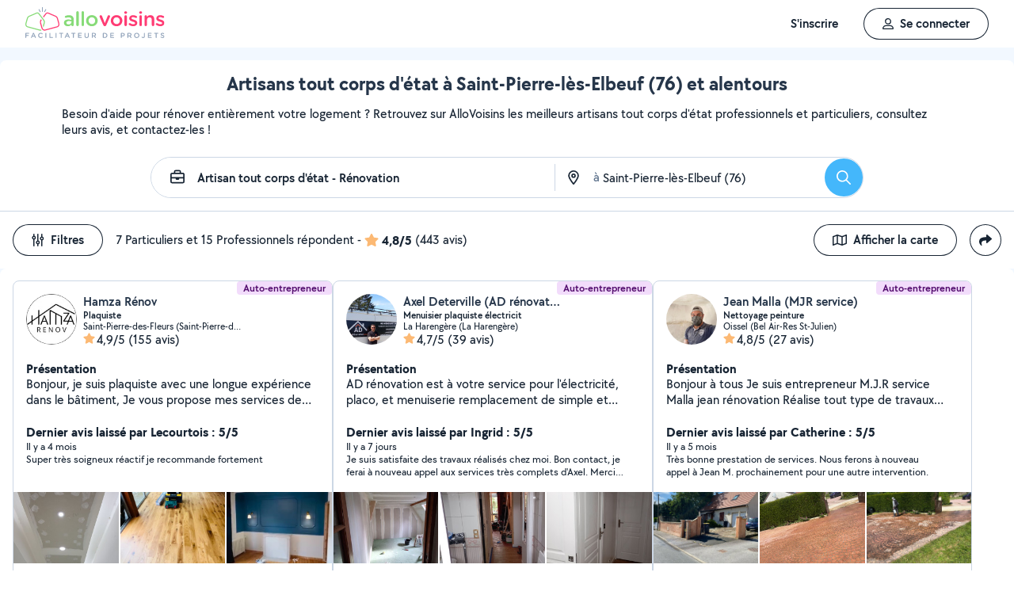

--- FILE ---
content_type: text/html; charset=UTF-8
request_url: https://www.allovoisins.com/v/artisan-tout-corps-d-etat-renovation/saint-pierre-les-elbeuf
body_size: 41970
content:
<!DOCTYPE html>
<html lang="fr-FR">
<head>
    <meta charset="UTF-8">

    <!-- Didomi -->
<script>window.gdprAppliesGlobally=true;(function(){function a(e){if(!window.frames[e]){if(document.body&&document.body.firstChild){var t=document.body;var n=document.createElement("iframe");n.style.display="none";n.name=e;n.title=e;t.insertBefore(n,t.firstChild)}
    else{setTimeout(function(){a(e)},5)}}}function e(n,r,o,c,s){function e(e,t,n,a){if(typeof n!=="function"){return}if(!window[r]){window[r]=[]}var i=false;if(s){i=s(e,t,n)}if(!i){window[r].push({command:e,parameter:t,callback:n,version:a})}}e.stub=true;function t(a){if(!window[n]||window[n].stub!==true){return}if(!a.data){return}
        var i=typeof a.data==="string";var e;try{e=i?JSON.parse(a.data):a.data}catch(t){return}if(e[o]){var r=e[o];window[n](r.command,r.parameter,function(e,t){var n={};n[c]={returnValue:e,success:t,callId:r.callId};a.source.postMessage(i?JSON.stringify(n):n,"*")},r.version)}}
        if(typeof window[n]!=="function"){window[n]=e;if(window.addEventListener){window.addEventListener("message",t,false)}else{window.attachEvent("onmessage",t)}}}e("__tcfapi","__tcfapiBuffer","__tcfapiCall","__tcfapiReturn");a("__tcfapiLocator");(function(e){
        var t=document.createElement("script");t.id="spcloader";t.type="text/javascript";t.async=true;t.src="https://sdk.privacy-center.org/"+e+"/loader.js?target="+document.location.hostname;t.charset="utf-8";var n=document.getElementsByTagName("script")[0];n.parentNode.insertBefore(t,n)})("3beb83b3-b225-49c6-924d-90c480c7bab6")})();</script>
    
<script>
window.dataLayer = window.dataLayer || [];
</script>
<!-- Google Tag Manager -->
<script>
    (function(w,d,s,l,i){w[l]=w[l]||[];w[l].push({'gtm.start':
    new Date().getTime(),event:'gtm.js'});var f=d.getElementsByTagName(s)[0],
    j=d.createElement(s),dl=l!='dataLayer'?'&l='+l:'';j.async=true;j.src=
    'https://sst.allovoisins.com/ze16wbarqyu34qy.js?awl='+i.replace(/^GTM-/, '')+dl;f.parentNode.insertBefore(j,f);
    })(window,document,'script','dataLayer','GTM-WN2SZ68');
</script>
<!-- End Google Tag Manager -->

    <base href="https://www.allovoisins.com/">

    <title>Rénovation à Saint-Pierre-lès-Elbeuf (76) - AlloVoisins</title>
	<meta property="fb:app_id" content="510588998981501">
	<meta http-equiv="Permissions-Policy" content="camera=(), microphone=()">
	<meta name="viewport" content="width=device-width, height=device-height, initial-scale=1, maximum-scale=5">
	<meta name="author" content="AlloVoisins">
	<meta name="google-play-app" content="app-id=ziapps.ilokyou">
	<meta name="apple-itunes-app" content="app-id=631402465">
	<meta name="msapplication-config" content="none"/>
	<meta name="description" content="Trouvez un artisan tout corps d'état pour rénover votre habitation. Postez votre demande en 2 clics... Trouvez rapidement le meilleur particulier ou professionnel en Rénovation qu'il vous faut à Saint-Pierre-lès-Elbeuf (76). Postez votre demande en 2 clics ...">
	<meta name="keywords" content="AlloVoisins, demande">
	<meta name="robots" content="index,follow">
	<meta property="og:url" content="https://www.allovoisins.com/v/artisan-tout-corps-d-etat-renovation/saint-pierre-les-elbeuf" >
	<meta property="og:site_name" content="AlloVoisins">
	<meta property="og:type" content="website">
	<meta property="og:title" content="Rénovation à Saint-Pierre-lès-Elbeuf (76) - AlloVoisins">
	<meta property="og:description" content="Trouvez rapidement les Artisans tout corps d'état qu'il vous faut. Des milliers de particuliers et professionnels répondent à tous vos besoins, par...">
	<meta property="og:image" content="https://static.allovoisins.com/assets/logos/share/logo-allovoisins-og.png">
	<meta name="twitter:card" content="summary_large_image">
	<meta name="twitter:creator" content="@AlloVoisins">
	<meta name="twitter:site" content="@AlloVoisins">
	<meta name="twitter:title" content="Rénovation à Saint-Pierre-lès-Elbeuf (76) - AlloVoisins">
	<meta name="twitter:description" content="Trouvez rapidement les Artisans tout corps d'état qu'il vous faut. Des milliers de particuliers et professionnels répondent à tous vos besoins, partout en France.">
	<meta name="twitter:image" content="https://static.allovoisins.com/assets/logos/share/logo-allovoisins-og.png">
	<meta name="google-signin-scope" content="profile email">
	<meta name="google-signin-client_id" content="709712733747-j1fld3bsesnhq3jndil9ep8g606hkhij.apps.googleusercontent.com"><script type="application/ld+json">{"@context":"https:\/\/schema.org","@type":"FAQPage","mainEntity":[{"@type":"Question","name":"Comment trouver un artisan tout corps d'\u00e9tat \u00e0 Saint-Pierre-l\u00e8s-Elbeuf ?","acceptedAnswer":{"@type":"Answer","text":"<p>Vous cherchez un artisan tout corps d'\u00e9tat pr\u00e8s de chez vous ? S\u00e9lectionnez directement les offreurs de votre choix ou postez votre demande aupr\u00e8s de tous les membres \u00e0 proximit\u00e9 de votre localisation. AlloVoisins vous met en relation avec tous les artisans tout corps d'\u00e9tat, professionnels et particuliers, \u00e0 Saint-Pierre-l\u00e8s-Elbeuf, capables de vous r\u00e9pondre rapidement.<\/p>\n                    <p>C\u2019est gratuit, simple et rapide pour r\u00e9aliser tous vos projets !<\/p><a href=\"https:\/\/www.allovoisins.com\/v\/artisan-tout-corps-d-etat-renovation\/saint-pierre-les-elbeuf\">Voir les meilleurs artisans tout corps d'\u00e9tat<\/a>"}},{"@type":"Question","name":"Comment bien choisir un artisan tout corps d'\u00e9tat \u00e0 Saint-Pierre-l\u00e8s-Elbeuf ?","acceptedAnswer":{"@type":"Answer","text":"<p>Voici nos conseils :<\/p>\n                    <p>- Indiquez votre besoin en quelques secondes : quel service recherchez-vous ? Est-ce urgent ? Quel type de prestataire, particulier ou professionnel, souhaitez-vous  ? <\/p>\n                    <p>- Consultez la liste de tous les artisans tout corps d'\u00e9tat, proches de chez vous \u00e0 Saint-Pierre-l\u00e8s-Elbeuf ! Sur leur profil, consultez les services propos\u00e9s, les photos de leurs r\u00e9alisations, les notes et avis laiss\u00e9s par leurs clients.<\/p>\n                    <p>- Conversez avec les offreurs depuis la messagerie AlloVoisins pour des \u00e9changes s\u00e9curis\u00e9s et efficaces.<\/p>\n                    <p>- Du contrat de prestation au paiement en ligne, en passant par la prise de rendez-vous, l\u2019\u00e9tat des lieux, les devis et les factures : utilisez nos outils gratuits \u00e0 chaque \u00e9tape de votre prestation.<\/p><a href=\"https:\/\/www.allovoisins.com\/v\/artisan-tout-corps-d-etat-renovation\/saint-pierre-les-elbeuf\">Voir les meilleurs artisans tout corps d'\u00e9tat<\/a>"}},{"@type":"Question","name":"Comment fonctionne AlloVoisins ?","acceptedAnswer":{"@type":"Answer","text":"<p>AlloVoisins c\u2019est la marketplace leader d\u00e9di\u00e9e aux prestations de services et \u00e0 la location de mat\u00e9riel, cr\u00e9\u00e9e en 2013 et pl\u00e9biscit\u00e9e aujourd\u2019hui par une communaut\u00e9 de plus de 4,5 millions de membres, dont 300 000 professionnels. <\/p>\n                   <p>Postez votre demande et trouvez proche de chez vous un particulier ou un professionnel pour r\u00e9aliser toutes vos prestations, du plus petit besoin aux plus grands projets, pour un bon rapport qualit\u00e9\/prix.<\/p>\n                   <p>Facilitez votre quotidien en 3 \u00e9tapes :<\/p>\n                   <p>1. Postez votre demande : indiquez votre besoin en quelques secondes.<\/p>\n                   <p>2. Recevez des r\u00e9ponses d\u2019offreurs particuliers et professionnels en quelques minutes.<\/p>\n                   <p>3. Echangez avec les offreurs depuis la messagerie priv\u00e9e et s\u00e9curis\u00e9e et faites votre choix !<\/p><\/ol>\n                   <p>C\u2019est gratuit et sans commission !<\/p>\n                   <br>\n                   <p>AlloVoisins partout en France : 35 000 communes repr\u00e9sent\u00e9es sur AlloVoisins, du plus petit village \u00e0 la plus grande ville, trouvez un membre \u00e0 proximit\u00e9 de chez vous !<\/p>\n                   <p>Efficace : Une demande post\u00e9e toutes les 10 secondes, 3.6 millions de demandes post\u00e9es par an<\/p>\n                   <p>G\u00e9n\u00e9raliste : 1 250 types de besoins diff\u00e9rents, tout est possible sur AlloVoisins, du plus petit besoin aux plus grands projets.<\/p>\n                   <p>Rapide : 10 minutes pour recevoir une premi\u00e8re r\u00e9ponse \u00e0 votre demande<\/p>\n                   <p>Qualit\u00e9 \/ prix : 4 membres AlloVoisins sur 5* indiquent qu\u2019AlloVoisins propose un bon rapport qualit\u00e9\/prix<\/p>\n                   <p><i>* Donn\u00e9es issues d\u2019une enqu\u00eate AlloVoisins r\u00e9alis\u00e9e sur un \u00e9chantillon de 5 671 personnes interrog\u00e9es (F\u00e9vrier 2024)<\/i><\/p><a href=\"https:\/\/www.allovoisins.com\/comment-ca-marche\">En savoir plus<\/a>"}},{"@type":"Question","name":"Vous cherchez un artisan tout corps d'\u00e9tat en urgence ?","acceptedAnswer":{"@type":"Answer","text":"<p>Sur AlloVoisins, seulement 10 minutes pour recevoir une premi\u00e8re r\u00e9ponse \u00e0 votre demande. Postez votre demande et trouvez en quelques minutes un membre de confiance, autour de chez vous, pour votre besoin urgent de artisan tout corps d'\u00e9tat - r\u00e9novation <\/p>\n                    <p>Consultez les profils des membres, professionnels ou particuliers, qui vous ont contact\u00e9. Pr\u00e9sentation, photos de r\u00e9alisation, expertises, avis : trouvez l'offreur id\u00e9al, adapt\u00e9 \u00e0 votre demande et \u00e0 votre budget.<\/p>\n                    <p>Conversez ensemble depuis la messagerie AlloVoisins pour des \u00e9changes s\u00e9curis\u00e9s et efficaces gr\u00e2ce aux outils int\u00e9gr\u00e9s.<\/p><a href=\"https:\/\/www.allovoisins.com\/v\/artisan-tout-corps-d-etat-renovation\/saint-pierre-les-elbeuf\">Trouver un Artisan tout corps d'\u00e9tat en urgence<\/a>"}},{"@type":"Question","name":"Est-ce que AlloVoisins est gratuit ?","acceptedAnswer":{"@type":"Answer","text":"<p>Absolument ! AlloVoisins est un service enti\u00e8rement gratuit et sans aucune commission pour tout utilisateur cherchant un membre, qu\u2019il soit professionnel ou particulier, pour une prestation de service ou une location de mat\u00e9riel. Payez uniquement le prix de la prestation, fix\u00e9 par vous, demandeur, et l\u2019offreur.<\/p>\n                    <p>Vous pouvez r\u00e9aliser le paiement en ligne de la prestation directement sur AlloVoisins, sans aucune commission ni frais bancaires.<\/p><a href=\"https:\/\/www.allovoisins.com\/comment-ca-marche\">En savoir plus<\/a>"}}]}</script><script type="application/ld+json">{"@context":"https:\/\/schema.org","@type":"BreadcrumbList","itemListElement":[{"@type":"ListItem","position":1,"name":"Home","item":"https:\/\/www.allovoisins.com\/https:\/\/www.allovoisins.com\/"},{"@type":"ListItem","position":2,"name":"Prestations de services","item":"https:\/\/www.allovoisins.com\/https:\/\/www.allovoisins.com\/liste-services"},{"@type":"ListItem","position":3,"name":"Artisans tout corps d'\u00e9tat","item":"https:\/\/www.allovoisins.com\/v\/artisan-tout-corps-d-etat-renovation"},{"@type":"ListItem","position":4,"name":"Seine-maritime","item":"https:\/\/www.allovoisins.com\/v\/artisan-tout-corps-d-etat-renovation\/seine-maritime-76"},{"@type":"ListItem","position":5,"name":"Saint-Pierre-l\u00e8s-Elbeuf","item":"https:\/\/www.allovoisins.com\/v\/artisan-tout-corps-d-etat-renovation\/saint-pierre-les-elbeuf"}]}</script><script type="application/ld+json">{"@context":"https:\/\/schema.org","@type":"Product","name":"Artisans tout corps d'\u00e9tat - Saint-Pierre-l\u00e8s-Elbeuf","description":"Trouvez rapidement le meilleur particulier ou professionnel en R\u00e9novation qu'il vous faut \u00e0 Saint-Pierre-l\u00e8s-Elbeuf (76). Postez votre demande en 2 clics ...","sku":"29854858","url":"https:\/\/www.allovoisins.com\/v\/artisan-tout-corps-d-etat-renovation\/saint-pierre-les-elbeuf","image":"https:\/\/static.allovoisins.com\/images\/doc\/branding\/new_logo\/logo-baseline.svg","brand":{"@context":"https:\/\/schema.org","@type":"Brand","name":"AlloVoisins"},"aggregateRating":{"@type":"AggregateRating","ratingValue":"4.8","reviewCount":"443","bestRating":5,"worstRating":0}}</script>
    
    <link rel="canonical" href="https://www.allovoisins.com/v/artisan-tout-corps-d-etat-renovation/saint-pierre-les-elbeuf" /><link rel="shortcut icon" type="image/x-icon" href="https://static.allovoisins.com/favicon.ico?027e9e73be7f182316cfcba68cb43fac" /><link rel="shortcut icon" type="image/png" href="https://static.allovoisins.com/favicon.png"/><link rel="apple-touch-icon" href="https://static.allovoisins.com/images/apple_touch_icone.png"><link rel='stylesheet' href='https://static.allovoisins.com/dist/css/minified_ac2a02abb5c92a9b41ac.min.css?027e9e73be7f182316cfcba68cb43fac'>
    <script>
                         localStorage.removeItem('vuex');

         if (typeof window.data == "undefined") {
             window.data = {};
         }

         window.base_url = 'https://www.allovoisins.com/';
         window.static_url = 'https://static.allovoisins.com/';
         window.maps_url = 'https://tile.allovoisins.com/styles/osm/{z}/{x}/{y}.png';

         window.user = {
             signed_in: false,
             auth_token: '',
         };

         
        let disable_facebook_connect = false;

        let AV_WIDGET_CONFIG = {
            facebookSignupEnabled: true,
            WidgetContainer: 'widget-allovoisins-modal',
            googleSignupEnabled: true,
            appleSignupEnabled: false,
            successRedirectUrl: 'https://www.allovoisins.com/'
        };

        
        
        
        
        
        
        
        
            </script>

        <script>
        window.ip = "18.223.110.207";window.geoloc_type = "";
    </script>

            <script async src="https://static.allovoisins.com/dist/js/seo_disconnected_33e463925fd27a779ef4.js?027e9e73be7f182316cfcba68cb43fac"></script>
    
    
    
    <script src="https://kit.fontawesome.com/6ca443607f.js" crossorigin="anonymous"></script>
    <script src="https://static.allovoisins.com/dist/js/tracking_helpers_8d606ce0b23722be7165.js?027e9e73be7f182316cfcba68cb43fac"></script>
</head>
<body class="not_logged is_loading page_seo">
<input type="hidden" name="csrf_token" value="909b5a95f77dec0d3d43f70086c396be"/>


<script>
    document.addEventListener('DOMContentLoaded', () => {
            document.body.appendChild(document.createElement('script')).src = "https://static.allovoisins.com/dist/js/seo_vue_modal_container_7772c984b0d70f38b004.js?027e9e73be7f182316cfcba68cb43fac";
    })
</script>

<div class="ily-main-container">
    <div id="menubar" class="menubar">
    <div id="menubar--layout" class="menubar--container pd-hz-xl">
        <div id="menubar__logo" class="menubar__logo inactive">
            <a href="https://www.allovoisins.com/" title="AlloVoisins - Marketplace de prestations de services et de location de matériel">
                                    <img
                        src="https://static.allovoisins.com/assets/logos/part/logo-allovoisins-baseline.svg"
                        alt="AlloVoisins - Marketplace de prestations de services et de location de matériel"
                        class="menubar__logoPicture"
                        width="180px"
                        height="40px">
                            </a>
                    </div>

        <nav class="menubar__navWrapper">
            <ul class="menubar__navList">
                                    <li id="menubar-burger-sign-up" class="menubar__navItem hide-mobile-tablet">
                                                    <button
                                data-mtm-category="inscription"
                                data-mtm-action="clic"
                                data-widget="onboarding"
                                class="btn btn--white btn--medium"
                                type="button">
                                    <span>S'inscrire</span>
                            </button>
                                            </li>
                    <li id="menubar-burger-sign-in" class="menubar__navItem hide-mobile-tablet mg-left-s">
                        <button class="btn btn--medium btn--dark btn--ghost flex flex-vertical-center flex-center"
                                data-mtm-category="connexion"
                                data-mtm-action="clic"
                                data-widget="signin">
                            <svg class="mg-right-s" width="14" height="16">
                                <use href="https://www.allovoisins.com/dist/assets/sprite-disconnected.svg#regular-user"></use>
                            </svg>
                            <span>Se connecter</span>
                        </button>
                    </li>
                            </ul>
        </nav>

                    <div id="menubar__mobileNav" class="menubar__mobileNav bg-neutral-00">
                <div class="menubar__mobileNavActions">
                    <svg id="menubar__mobileActionDropdown"
                         class="menubar__mobileNavAction menubar__mobileActionDropdown mg-left-l">
                        <use href="https://www.allovoisins.com/dist/assets/sprite-disconnected.svg#regular-bars"></use>
                    </svg>
                </div>
            </div>
                <div id="menubar__mobileNavDropdown" class="menubar__mobileNavDropdown">
            <ul class="menubar__navListMobile pd-xl">
                                    <li class="menubar__navItem"><a class="pd-vt-s" href="https://www.allovoisins.com/">Accueil</a></li>
                                                    <li class="menubar__navItem">
                        <button class="pd-vt-s text-left pointer"
                                data-mtm-category="inscription"
                                data-mtm-action="clic"
                                data-widget="onboarding"
                                style="padding-left: 0 !important;">
                            <span>Inscription</span>
                        </button>
                    </li>
                    <li class="menubar__navItem">
                        <button class="flex flex-vertical-center pd-vt-s text-left pointer"
                                data-mtm-category="connexion"
                                data-mtm-action="clic"
                                data-widget="signin"
                                style="padding-left: 0 !important;">
                            <svg class="mg-right-s" width="14" height="16">
                                <use href="https://www.allovoisins.com/dist/assets/sprite-disconnected.svg#regular-user"></use>
                            </svg>
                            <span>Connexion</span>
                        </button>
                    </li>
                            </ul>
        </div>
    </div>
</div>

<script>
    if (document.readyState !== "loading") {
        runMenubarOnStart();
    } else {
        document.addEventListener("DOMContentLoaded", () => {
            runMenubarOnStart();
        });
    }

    const setLoaderInCTA = (button) => {
        button.classList.add('is-loading');
        button.classList.add('unclickable');

        Array.from(button.children).forEach((el) => {
            el.style.opacity = '0';
        });

        const spinner = button.querySelector('.spinner');
        if (!spinner) {
            const newSpinner = document.createElement('span');
            newSpinner.style.position = 'absolute';
            newSpinner.className = 'spinner';

            button.appendChild(newSpinner);
        } else {
            spinner.style.opacity = '1';
        }
    };

    function runMenubarOnStart() {
        window.isWidgetNotInitiatedYet = true;

        const widgetElements = document.querySelectorAll('[data-widget]');
        widgetElements.forEach((el) => {
            el.addEventListener('click', () => {
                setLoaderInCTA(el);

                // Flag it as clicked to get it in widgetOnboarding if script is not loaded yet
                if (window.isWidgetNotInitiatedYet && !el.getAttribute('data-widget-clicked')) {
                    el.setAttribute('data-widget-clicked', 'true');
                }
            })
        });


        const mobileActionDropdown = document.getElementById('menubar__mobileActionDropdown');
        if (mobileActionDropdown) {
            mobileActionDropdown.addEventListener('click', function (){
                document.getElementById('menubar__mobileNavDropdown').classList.toggle('menubar_active')
            })
        }

        window.addEventListener("resize", function() {
          const viewportWidth = window.innerWidth || document.documentElement.clientWidth;

          if (viewportWidth > 992) {
            document.body.style.overflowY = "";
            document.body.style.position = "";
          }
        });
    }
</script>
    <div id="mobile_menu_overlay"></div>

    <div id="js_vue_modal_container">
        <seo-sharing></seo-sharing>
        <unable-to-connect></unable-to-connect>
    </div>

    <div id="fb-root"></div>
<div class="bg-neutral-10 full-width relative seo-listing">
    <div class="container-listing-seo container-intro bg-neutral-00 text-center br-top-s pd border--bottom">
        <div class="flex flex-start flex-space-between pd-bottom">
            <h1 class="title-seo-h1 text-center full-width">Artisans tout corps d'état à Saint-Pierre-lès-Elbeuf (76) et alentours</h1>
            <div id="js-sub-menu" class="hide-laptop-desktop-widescreen">
                <seo-sub-menu>
                    <div class="js_open_sub_menu">
                        <svg width="4" height="16" class="text-neutral-100">
                            <use
                                href="https://www.allovoisins.com/dist/assets/sprite-disconnected.svg#solid-ellipsis-vertical"></use>
                        </svg>
                    </div>
                </seo-sub-menu>
            </div>
        </div>
        <p class="text-container-intro mg-auto text-left mg-bottom-l text-16 hide-mobile-tablet">Besoin d'aide pour rénover entièrement votre logement ? Retrouvez sur AlloVoisins les meilleurs artisans tout corps d'état professionnels et particuliers, consultez leurs avis, et contactez-les ! </p>
        <p class="text-container-intro mg-auto text-left mg-bottom-l text-16 hide-desktop">Retrouvez sur AlloVoisins les meilleurs artisans tout corps d'état professionnels et particuliers, consultez leurs avis, et contactez-les ! </p>
                <form id="js-form-neighbors-search" method="get" class="container-search text-center flex flex-vertical-center flex-space-between bg-white hide-mobile-tablet">
            <label
                 id="autocomplete-search-category"
                 class="search-input search-input-category flex flex-vertical-center relative bg-white pd-left-l pointer">
                <span id="search-input-category-icon" class="pd-right">
                    <svg width="18" height="18" class="search-mobile-icon text-neutral-100">
                        <use
                            href="https://www.allovoisins.com/dist/assets/sprite-disconnected.svg#regular-briefcase"></use>
                    </svg>
                    <span class="iconav iconav-loading" style="display: none;"></span>
                </span>
                <input type="text" name="category_autocomplete" class="category-input semibold" placeholder="Métier, Catégorie, Prestation, ..." value="Artisan tout corps d'état - Rénovation">
            </label>
            <label
                 id="autocomplete-search-city"
                 class="search-input search-input-city flex flex-vertical-center relative bg-white pointer">
                <span id="search-input-city-icon" class="flex flex-vertical-center pd-hz-xs">
                    <svg width="18" height="18" class="search-mobile-icon text-neutral-100">
                        <use
                            href="https://www.allovoisins.com/dist/assets/sprite-disconnected.svg#regular-location-dot"></use>
                    </svg>
                    <span class="iconav iconav-loading" style="display: none; width: 18px"></span>
                    <span class="text-16 mg-left">à</span>
                </span>
                <input type="text" name="district_autocomplete" placeholder="Ex : Paris"  value="Saint-Pierre-lès-Elbeuf (76)">
            </label>
            <button type="submit" class="btn btn--blue btn--large btn--rounded pointer flex-no-shrink">
                <svg width="18" height="18" class="text-neutral-00">
                    <use
                        href="https://www.allovoisins.com/dist/assets/sprite-disconnected.svg#regular-magnifying-glass"></use>
                </svg>
                <span class="sr-only">Rechercher</span>
            </button>
        </form>

        <div id="av-seo-search-popup" class="hide-laptop-desktop-widescreen">
            <seo-search-popup category_name="Artisan tout corps d'état - Rénovation"
                              district_name="Saint-Pierre-lès-Elbeuf (76)"
                              :category_id="298"
                              :district_id="54858">
                <div class="js_open_search_popup js-form-neighbors-search-mobile flex flex-vertical-center flex-space-between border--neutral-30 br-xxl">
                    <div class="search-input search-input-category flex flex-column relative pd-left-l pointer">
                        <p class="text-16 semibold text-left">Artisan tout corps d'état - Rénovation</p>
                        <p class="text-11 text-neutral-60 text-left">à Saint-Pierre-lès-Elbeuf (76)</p>
                    </div>

                    <button type="submit" class="btn btn--blue btn--large btn--rounded pointer flex-no-shrink">
                        <svg width="18" height="18" class="text-neutral-00">
                            <use
                                href="https://www.allovoisins.com/dist/assets/sprite-disconnected.svg#regular-magnifying-glass"></use>
                        </svg>
                        <span class="sr-only">Rechercher</span>
                    </button>
                </div>
            </seo-search-popup>
        </div>
    </div>
    
        <div class="container-listing-seo listing-filters flex flex-space-between bg-neutral-00 pd">
        <div class="flex flex-vertical-center">
            <div id="av-seo-filter">
                <seo-filters pro_filter="" :listing_part_count="7" :listing_pro_count="15">
                    <button
                        class="js_open_seo_filters btn btn--cancel btn--ghost btn--medium mg-right hide-mobile-tablet">
                        <svg width="16" height="18" class="text-neutral-100 mg-right-s">
                            <use
                                href="https://www.allovoisins.com/dist/assets/sprite-disconnected.svg#regular-sliders-up"></use>
                        </svg>
                        <span>Filtres</span>
                    </button>
                </seo-filters>
            </div>
            <div class="flex flex-vertical-center flex-wrap">
                <p>7 Particuliers et 15 Professionnels répondent</p>
                <p class="flex flex-vertical-center flex-wrap">&nbsp-<svg width="18" height="16" class="text-yellow mg-hz-xs">
                    <use
                        href="https://www.allovoisins.com/dist/assets/sprite-disconnected.svg#solid-star"></use>
                </svg><span class="bold mg-right-xs">4,8/5</span><span>(443 avis)</span></p>
            </div>
        </div>
        <div class="flex flex-vertical-center">
                            <button type="button" class="js_open_map_listing desktop btn btn--cancel btn--ghost btn--medium mg-right hide-mobile-tablet"
                    data-mtm
                    data-mtm-category="seo_map_listing"
                    data-mtm-action="ouverture_carte">
                    <svg width="18" height="16" class="text-neutral-100 mg-right-s">
                        <use
                            href="https://www.allovoisins.com/dist/assets/sprite-disconnected.svg#regular-map"></use>
                    </svg>
                    <span>Afficher la carte</span>
                </button>
                        <button
                class="js_open_seo_sharing btn btn--cancel btn--ghost btn--medium btn--rounded hide-mobile-tablet">
                <svg width="16" height="16" class="text-neutral-100">
                    <use
                        href="https://www.allovoisins.com/dist/assets/sprite-disconnected.svg#solid-share"></use>
                </svg>
            </button>
        </div>
    </div>
    
    <div
        class="js_hide_when_map_opened container-listing-seo wrapper-listing flex flex-space-between relative bg-neutral-00 br-s pd-top-space-1">
        <div class="container-listing flex flex-gap-hz flex-gap-vt-xs flex-wrap full-width relative pd-hz">
                                                    
                                        <div class="user-card">
                                                            <div class="full-width" style="height:14px;"></div>
                                                        <div id="2667349"
                                 onclick="open_profile('https://www.allovoisins.com/p/hamzarenov')"
                                 class="border--neutral-20 bg-white br-s relative flex flex-column flex-space-between overflow-hidden pointer">
                                <div class="user-card-content relative flex flex-column flex-space-between full-height">
                                    
                                    <div class="absolute absolute-top absolute-right">
                                                                                                                            <span class="badge badge--small badge--grape">Auto-entrepreneur</span>
                                        
                                    </div>
                                    <div
                                        class="user-card-header pd flex flex-wrap flex-space-between flex-vertical-center">
                                        <div class="user-infos flex full-width"
                                             data-score="77">
                                            <div class="user-card-avatar mg-right-s relative flex-no-shrink">
                                                <img
                                                    src="https://static.allovoisins.com/uploads/u/avatars/5/6/3/563562290e_2667349_m.jpg"
                                                    alt="avatar"
                                                    loading="lazy"
                                                    class="user-avatar">
                                                                                            </div>
                                            <div class="user-card-infos flex flex-column overflow-hidden">
                                                                                                <a href="https://www.allovoisins.com/p/hamzarenov"
                                                   onclick="open_profile('https://www.allovoisins.com/p/hamzarenov')"
                                                   class="text-16 semibold cut-text">
                                                    <span>Hamza Rénov </span>
                                                </a>
                                                                                                <p class="text-12 semibold cut-text">Plaquiste</p>
                                                <p class="text-12 cut-text">Saint-Pierre-des-Fleurs (Saint-Pierre-des-Fleurs)</p>
                                                <p class="text-16 flex flex-vertical-center"
                                                   onclick="open_profile('https://www.allovoisins.com/p/hamzarenov', '#avis')">
                                                    <span
                                                        class="average-ranking text-neutral-100"><svg class="text-yellow" width="15" height="14"><use href="https://www.allovoisins.com/dist/assets/sprite-disconnected.svg#solid-star"></use></svg><span class="mg-left-xxs">4,9/5</span></span>&nbsp;
                                                                                                        <span>(155 avis)</span>
                                                                                                    </p>
                                            </div>
                                        </div>
                                        <div class="user-card-presentation relative mg-vt">
                                            <p class="text-16 bold">Présentation</p>
                                            <div class="flex flex-space-between">
                                                <p class="text-16 presentation-text relative break-word overflow-hidden">Bonjour, je suis plaquiste avec une longue expérience dans le bâtiment, Je vous propose mes services de travaux de rénovation, pose de cloisons et plafonds en placo. Je réalise la pose de parquet et de carrelage, ainsi que des travaux de peinture et papier peint. Je peux également réaliser des travaux de plomberie et d électricité, ainsi que des montages de cuisine, meubles et dressing ainsi que bricolage en tout genre. Je suis polyvalent et je cherche toujours des solutions pour vous satisfaire au maximum. Je suis ponctuel, sérieux et motivé et me déplace dans le 27/76</p>
                                            </div>
                                        </div>

                                        <div class="user-card-latest-rating">
                                            <div class="flex flex-space-beteen">
                                                <p class="col flex-wrap">
                                                                                                        <span class="bold">Dernier avis laissé par Lecourtois : 5/5</span>
                                                    <span class="block break text-13">Il y a 4 mois</span>
                                                                                                    </p>
                                            </div>
                                                                                        <div class="flex flex-space-between">
                                                <p class="comment-text break-word text-13">Super très soigneux réactif je recommande fortement </p>
                                            </div>
                                                                                    </div>
                                    </div>

                                    <div
                                        class="user-card-body full-height ">
                                        <div class="user-card-photos flex flex-center"
                                             onclick="open_profile('https://www.allovoisins.com/p/hamzarenov', '#photos')"
                                             id="js_lightgallery_seo_2667349">
                                                                                                                                    <div class="js_lightgallery__item photo-container text-neutral-00">
                                                <img
                                                    src="https://static.allovoisins.com/uploads/u/galleries/6/2/c/62c1ba9f99_1405453_s.jpg"
                                                    alt="Photo de galerie - Plafond en placo "
                                                    loading="lazy"
                                                    width="140"
                                                    height="90"/>
                                            </div>
                                                                                                                                                                                <div class="js_lightgallery__item photo-container text-neutral-00">
                                                <img
                                                    src="https://static.allovoisins.com/uploads/u/galleries/9/e/c/9ece44cb0e_1343755_s.jpg"
                                                    alt="Photo de galerie - Sol "
                                                    loading="lazy"
                                                    width="140"
                                                    height="90"/>
                                            </div>
                                                                                                                                                                                <div class="js_lightgallery__item photo-container text-neutral-00">
                                                <img
                                                    src="https://static.allovoisins.com/uploads/u/galleries/0/2/e/02e65b52ca_1184279_s.jpg"
                                                    alt="Photo de galerie - Peinture "
                                                    loading="lazy"
                                                    width="140"
                                                    height="90"/>
                                            </div>
                                                                                                                                </div>
                                                                                <div class="user-card-hashtags pd flex flex-space-between">
                                                                                        <span
                                                class="badge badge--lighter-grey text-12 mg-right-s semibold flex-no-shrink">Rénovation tout corps d’état</span>
                                                                                        <span
                                                class="badge badge--lighter-grey text-12 mg-right-s semibold truncate-all-1">Rénovation de salle de bains</span>
                                                                                    </div>
                                                                            </div>
                                </div>

                                                                <div class="user-card-footer text-center full-width flex flex-center mg-bottom">
                                    <button type="button"
                                            onclick="open_profile('https://www.allovoisins.com/p/hamzarenov')"
                                            class="btn btn--dark btn--ghost btn--medium mg-right-s">
                                        <span>Voir le profil</span>
                                    </button>
                                    <button
                                        type="button"
                                        class="btn btn--dark btn--medium mg-right-s open-private-search"
                                        data-user_id="2667349"
                                        data-object_id="5561"
                                        data-category_id="298"
                                        data-category_type="2"
                                        data-user_display_name="Hamza"
                                        data-from-context="seo_listing"
                                        data-user_avatar_url="https://static.allovoisins.com/uploads/u/avatars/5/6/3/563562290e_2667349_s.jpg"
                                    >
                                        <svg width="18" height="18" class="mg-right-xs text-neutral-00">
                                            <use
                                                href="https://www.allovoisins.com/dist/assets/sprite-disconnected.svg#regular-comment-dots"></use>
                                        </svg>
                                        <span>Contacter</span>
                                    </button>
                                </div>
                                                            </div>
                        </div>
                                                    
                                        <div class="user-card">
                                                            <div class="full-width" style="height:14px;"></div>
                                                        <div id="4336347"
                                 onclick="open_profile('https://www.allovoisins.com/p/adrenovation-19')"
                                 class="border--neutral-20 bg-white br-s relative flex flex-column flex-space-between overflow-hidden pointer">
                                <div class="user-card-content relative flex flex-column flex-space-between full-height">
                                    
                                    <div class="absolute absolute-top absolute-right">
                                                                                                                            <span class="badge badge--small badge--grape">Auto-entrepreneur</span>
                                        
                                    </div>
                                    <div
                                        class="user-card-header pd flex flex-wrap flex-space-between flex-vertical-center">
                                        <div class="user-infos flex full-width"
                                             data-score="79">
                                            <div class="user-card-avatar mg-right-s relative flex-no-shrink">
                                                <img
                                                    src="https://static.allovoisins.com/uploads/u/avatars/5/d/7/5d7cf63b5f_4336347_m.jpg"
                                                    alt="avatar"
                                                    loading="lazy"
                                                    class="user-avatar">
                                                                                            </div>
                                            <div class="user-card-infos flex flex-column overflow-hidden">
                                                                                                <a href="https://www.allovoisins.com/p/adrenovation-19"
                                                   onclick="open_profile('https://www.allovoisins.com/p/adrenovation-19')"
                                                   class="text-16 semibold cut-text">
                                                    <span>Axel Deterville (AD rénovation)</span>
                                                </a>
                                                                                                <p class="text-12 semibold cut-text">Menuisier plaquiste électricit</p>
                                                <p class="text-12 cut-text">La Harengère (La Harengère)</p>
                                                <p class="text-16 flex flex-vertical-center"
                                                   onclick="open_profile('https://www.allovoisins.com/p/adrenovation-19', '#avis')">
                                                    <span
                                                        class="average-ranking text-neutral-100"><svg class="text-yellow" width="15" height="14"><use href="https://www.allovoisins.com/dist/assets/sprite-disconnected.svg#solid-star"></use></svg><span class="mg-left-xxs">4,7/5</span></span>&nbsp;
                                                                                                        <span>(39 avis)</span>
                                                                                                    </p>
                                            </div>
                                        </div>
                                        <div class="user-card-presentation relative mg-vt">
                                            <p class="text-16 bold">Présentation</p>
                                            <div class="flex flex-space-between">
                                                <p class="text-16 presentation-text relative break-word overflow-hidden">AD rénovation est à votre service pour  l'électricité, placo, et menuiserie remplacement de simple et double vitrage et le changement de vos menuiseries.
N'hésitez pas je travaille avec un fournisseur je peux donc poser vos fenêtres ,porte-fenêtre, porte d'entrée, châssis composé,portail, store banne, volet roulant ,volet battant sur mesure. Devis gratuit.Facebook AD reno
Cordialement . zéro sept soixante deux vingt sept quatre vingt deux quarante trois</p>
                                            </div>
                                        </div>

                                        <div class="user-card-latest-rating">
                                            <div class="flex flex-space-beteen">
                                                <p class="col flex-wrap">
                                                                                                        <span class="bold">Dernier avis laissé par Ingrid : 5/5</span>
                                                    <span class="block break text-13">Il y a 7 jours</span>
                                                                                                    </p>
                                            </div>
                                                                                        <div class="flex flex-space-between">
                                                <p class="comment-text break-word text-13">Je suis satisfaite des travaux réalisés chez moi. Bon contact, je ferai à nouveau appel aux services très complets d'Axel. Merci encore pour ce bon travail!</p>
                                            </div>
                                                                                    </div>
                                    </div>

                                    <div
                                        class="user-card-body full-height ">
                                        <div class="user-card-photos flex flex-center"
                                             onclick="open_profile('https://www.allovoisins.com/p/adrenovation-19', '#photos')"
                                             id="js_lightgallery_seo_4336347">
                                                                                                                                    <div class="js_lightgallery__item photo-container text-neutral-00">
                                                <img
                                                    src="https://static.allovoisins.com/uploads/u/galleries/2/0/5/205538d021_1734937_s.jpg"
                                                    alt="Photo de galerie - Placo, électricité. "
                                                    loading="lazy"
                                                    width="140"
                                                    height="90"/>
                                            </div>
                                                                                                                                                                                <div class="js_lightgallery__item photo-container text-neutral-00">
                                                <img
                                                    src="https://static.allovoisins.com/uploads/u/galleries/d/c/f/dcf2ae2974_1347049_s.jpg"
                                                    alt="Photo de galerie - Changement de porte chez un client (4) dont une coulissante pour la SDB"
                                                    loading="lazy"
                                                    width="140"
                                                    height="90"/>
                                            </div>
                                                                                                                                                                                <div class="js_lightgallery__item photo-container text-neutral-00">
                                                <img
                                                    src="https://static.allovoisins.com/uploads/u/galleries/e/5/5/e553d615bd_1347047_s.jpg"
                                                    alt="Photo de galerie - Changement des portes chez un client (4) dont une coulissante pour la SDB."
                                                    loading="lazy"
                                                    width="140"
                                                    height="90"/>
                                            </div>
                                                                                                                                </div>
                                                                                <div class="user-card-hashtags pd flex flex-space-between">
                                                                                        <span
                                                class="badge badge--lighter-grey text-12 mg-right-s semibold flex-no-shrink">Rénovation tout corps d’état</span>
                                                                                        <span
                                                class="badge badge--lighter-grey text-12 mg-right-s semibold truncate-all-1">Rénovation de salle de bains</span>
                                                                                    </div>
                                                                            </div>
                                </div>

                                                                <div class="user-card-footer text-center full-width flex flex-center mg-bottom">
                                    <button type="button"
                                            onclick="open_profile('https://www.allovoisins.com/p/adrenovation-19')"
                                            class="btn btn--dark btn--ghost btn--medium mg-right-s">
                                        <span>Voir le profil</span>
                                    </button>
                                    <button
                                        type="button"
                                        class="btn btn--dark btn--medium mg-right-s open-private-search"
                                        data-user_id="4336347"
                                        data-object_id="5561"
                                        data-category_id="298"
                                        data-category_type="2"
                                        data-user_display_name="Axel"
                                        data-from-context="seo_listing"
                                        data-user_avatar_url="https://static.allovoisins.com/uploads/u/avatars/5/d/7/5d7cf63b5f_4336347_s.jpg"
                                    >
                                        <svg width="18" height="18" class="mg-right-xs text-neutral-00">
                                            <use
                                                href="https://www.allovoisins.com/dist/assets/sprite-disconnected.svg#regular-comment-dots"></use>
                                        </svg>
                                        <span>Contacter</span>
                                    </button>
                                </div>
                                                            </div>
                        </div>
                                                    
                                        <div class="user-card">
                                                            <div class="full-width" style="height:14px;"></div>
                                                        <div id="5381729"
                                 onclick="open_profile('https://www.allovoisins.com/p/mjrservice')"
                                 class="border--neutral-20 bg-white br-s relative flex flex-column flex-space-between overflow-hidden pointer">
                                <div class="user-card-content relative flex flex-column flex-space-between full-height">
                                    
                                    <div class="absolute absolute-top absolute-right">
                                                                                                                            <span class="badge badge--small badge--grape">Auto-entrepreneur</span>
                                        
                                    </div>
                                    <div
                                        class="user-card-header pd flex flex-wrap flex-space-between flex-vertical-center">
                                        <div class="user-infos flex full-width"
                                             data-score="77">
                                            <div class="user-card-avatar mg-right-s relative flex-no-shrink">
                                                <img
                                                    src="https://static.allovoisins.com/uploads/u/avatars/9/5/b/95b0a72814_5381729_m.jpg"
                                                    alt="avatar"
                                                    loading="lazy"
                                                    class="user-avatar">
                                                                                            </div>
                                            <div class="user-card-infos flex flex-column overflow-hidden">
                                                                                                <a href="https://www.allovoisins.com/p/mjrservice"
                                                   onclick="open_profile('https://www.allovoisins.com/p/mjrservice')"
                                                   class="text-16 semibold cut-text">
                                                    <span>Jean Malla (MJR service)</span>
                                                </a>
                                                                                                <p class="text-12 semibold cut-text">Nettoyage peinture</p>
                                                <p class="text-12 cut-text">Oissel (Bel Air-Res St-Julien)</p>
                                                <p class="text-16 flex flex-vertical-center"
                                                   onclick="open_profile('https://www.allovoisins.com/p/mjrservice', '#avis')">
                                                    <span
                                                        class="average-ranking text-neutral-100"><svg class="text-yellow" width="15" height="14"><use href="https://www.allovoisins.com/dist/assets/sprite-disconnected.svg#solid-star"></use></svg><span class="mg-left-xxs">4,8/5</span></span>&nbsp;
                                                                                                        <span>(27 avis)</span>
                                                                                                    </p>
                                            </div>
                                        </div>
                                        <div class="user-card-presentation relative mg-vt">
                                            <p class="text-16 bold">Présentation</p>
                                            <div class="flex flex-space-between">
                                                <p class="text-16 presentation-text relative break-word overflow-hidden">Bonjour à tous 
 Je suis entrepreneur  M.J.R service 
Malla jean rénovation 
Réalise tout type de travaux 
Peinture ravalement  de façade muret 
Nettoyage façade dallage muret 
Peinture intérieur  
Et autres travaux  selon la demande du client minutieux dans tous corps de travaux 
Avec la qualité au juste prix</p>
                                            </div>
                                        </div>

                                        <div class="user-card-latest-rating">
                                            <div class="flex flex-space-beteen">
                                                <p class="col flex-wrap">
                                                                                                        <span class="bold">Dernier avis laissé par Catherine : 5/5</span>
                                                    <span class="block break text-13">Il y a 5 mois</span>
                                                                                                    </p>
                                            </div>
                                                                                        <div class="flex flex-space-between">
                                                <p class="comment-text break-word text-13">Très bonne prestation de services. Nous ferons à nouveau appel à Jean M. prochainement pour une autre intervention.</p>
                                            </div>
                                                                                    </div>
                                    </div>

                                    <div
                                        class="user-card-body full-height ">
                                        <div class="user-card-photos flex flex-center"
                                             onclick="open_profile('https://www.allovoisins.com/p/mjrservice', '#photos')"
                                             id="js_lightgallery_seo_5381729">
                                                                                                                                    <div class="js_lightgallery__item photo-container text-neutral-00">
                                                <img
                                                    src="https://static.allovoisins.com/uploads/u/galleries/f/2/e/f2eabe6c28_914732_s.jpg"
                                                    alt="Photo de galerie - Nettoyage, muret et toiture"
                                                    loading="lazy"
                                                    width="140"
                                                    height="90"/>
                                            </div>
                                                                                                                                                                                <div class="js_lightgallery__item photo-container text-neutral-00">
                                                <img
                                                    src="https://static.allovoisins.com/uploads/u/galleries/8/a/b/8abc1828b3_915286_s.jpg"
                                                    alt="Photo de galerie - Photo prise après le traitement -du dallage "
                                                    loading="lazy"
                                                    width="140"
                                                    height="90"/>
                                            </div>
                                                                                                                                                                                <div class="js_lightgallery__item photo-container text-neutral-00">
                                                <img
                                                    src="https://static.allovoisins.com/uploads/u/galleries/9/1/6/916d538138_915285_s.jpg"
                                                    alt="Photo de galerie - Photo prise avant le traitement du dallage "
                                                    loading="lazy"
                                                    width="140"
                                                    height="90"/>
                                            </div>
                                                                                                                                </div>
                                                                                <div class="user-card-hashtags pd flex flex-space-between">
                                                                                        <span
                                                class="badge badge--lighter-grey text-12 mg-right-s semibold flex-no-shrink">Rénovation tout corps d’état</span>
                                                                                        <span
                                                class="badge badge--lighter-grey text-12 mg-right-s semibold truncate-all-1">Rénovation de bâtiment</span>
                                                                                    </div>
                                                                            </div>
                                </div>

                                                                <div class="user-card-footer text-center full-width flex flex-center mg-bottom">
                                    <button type="button"
                                            onclick="open_profile('https://www.allovoisins.com/p/mjrservice')"
                                            class="btn btn--dark btn--ghost btn--medium mg-right-s">
                                        <span>Voir le profil</span>
                                    </button>
                                    <button
                                        type="button"
                                        class="btn btn--dark btn--medium mg-right-s open-private-search"
                                        data-user_id="5381729"
                                        data-object_id="5561"
                                        data-category_id="298"
                                        data-category_type="2"
                                        data-user_display_name="Jean"
                                        data-from-context="seo_listing"
                                        data-user_avatar_url="https://static.allovoisins.com/uploads/u/avatars/9/5/b/95b0a72814_5381729_s.jpg"
                                    >
                                        <svg width="18" height="18" class="mg-right-xs text-neutral-00">
                                            <use
                                                href="https://www.allovoisins.com/dist/assets/sprite-disconnected.svg#regular-comment-dots"></use>
                                        </svg>
                                        <span>Contacter</span>
                                    </button>
                                </div>
                                                            </div>
                        </div>
                                                    
                                        <div class="user-card">
                                                            <div class="full-width" style="height:14px;"></div>
                                                        <div id="4574673"
                                 onclick="open_profile('https://www.allovoisins.com/p/anthonydarosa')"
                                 class="border--neutral-20 bg-white br-s relative flex flex-column flex-space-between overflow-hidden pointer">
                                <div class="user-card-content relative flex flex-column flex-space-between full-height">
                                    
                                    <div class="absolute absolute-top absolute-right">
                                                                                                                            <span class="badge badge--small badge--grape">Auto-entrepreneur</span>
                                        
                                    </div>
                                    <div
                                        class="user-card-header pd flex flex-wrap flex-space-between flex-vertical-center">
                                        <div class="user-infos flex full-width"
                                             data-score="67">
                                            <div class="user-card-avatar mg-right-s relative flex-no-shrink">
                                                <img
                                                    src="https://static.allovoisins.com/uploads/u/avatars/3/5/1/3518a2d9a5_4574673_m.jpg"
                                                    alt="avatar"
                                                    loading="lazy"
                                                    class="user-avatar">
                                                                                            </div>
                                            <div class="user-card-infos flex flex-column overflow-hidden">
                                                                                                <a href="https://www.allovoisins.com/p/anthonydarosa"
                                                   onclick="open_profile('https://www.allovoisins.com/p/anthonydarosa')"
                                                   class="text-16 semibold cut-text">
                                                    <span>Anthony Da rosa</span>
                                                </a>
                                                                                                <p class="text-12 semibold cut-text">Enduiseur peintre decorateur</p>
                                                <p class="text-12 cut-text">La Harengère (La Harengère)</p>
                                                <p class="text-16 flex flex-vertical-center"
                                                   onclick="open_profile('https://www.allovoisins.com/p/anthonydarosa', '#avis')">
                                                    <span
                                                        class="average-ranking text-neutral-100"><svg class="text-yellow" width="15" height="14"><use href="https://www.allovoisins.com/dist/assets/sprite-disconnected.svg#solid-star"></use></svg><span class="mg-left-xxs">5/5</span></span>&nbsp;
                                                                                                        <span>(18 avis)</span>
                                                                                                    </p>
                                            </div>
                                        </div>
                                        <div class="user-card-presentation relative mg-vt">
                                            <p class="text-16 bold">Présentation</p>
                                            <div class="flex flex-space-between">
                                                <p class="text-16 presentation-text relative break-word overflow-hidden">25 ans d expérience enduit peinture spécialisée dans l airless courageux et sérieux</p>
                                            </div>
                                        </div>

                                        <div class="user-card-latest-rating">
                                            <div class="flex flex-space-beteen">
                                                <p class="col flex-wrap">
                                                                                                        <span class="bold">Dernier avis laissé par Nath : 5/5</span>
                                                    <span class="block break text-13">Il y a plus de 6 mois</span>
                                                                                                    </p>
                                            </div>
                                                                                        <div class="flex flex-space-between">
                                                <p class="comment-text break-word text-13">Allez y les yeux fermés ! Très sympa, très professionnel,travail soigné . En résumé très très bien!</p>
                                            </div>
                                                                                    </div>
                                    </div>

                                    <div
                                        class="user-card-body full-height ">
                                        <div class="user-card-photos flex flex-center"
                                             onclick="open_profile('https://www.allovoisins.com/p/anthonydarosa', '#photos')"
                                             id="js_lightgallery_seo_4574673">
                                                                                                                                    <div class="js_lightgallery__item photo-container text-neutral-00">
                                                <img
                                                    src="https://static.allovoisins.com/uploads/u/galleries/8/2/3/823f210a32_622931_s.jpg"
                                                    alt="Photo de galerie - Enduit, bandes"
                                                    loading="lazy"
                                                    width="140"
                                                    height="90"/>
                                            </div>
                                                                                                                                                                                <div class="js_lightgallery__item photo-container text-neutral-00">
                                                <img
                                                    src="https://static.allovoisins.com/uploads/u/galleries/5/0/5/5059fa3012_622932_s.jpg"
                                                    alt="Photo de galerie - Placo"
                                                    loading="lazy"
                                                    width="140"
                                                    height="90"/>
                                            </div>
                                                                                                                                                                                <div class="js_lightgallery__item photo-container text-neutral-00">
                                                <img
                                                    src="https://static.allovoisins.com/uploads/u/galleries/a/5/a/a5ac5e1c4b_622933_s.jpg"
                                                    alt="Photo de galerie - Peinture au pistolet "
                                                    loading="lazy"
                                                    width="140"
                                                    height="90"/>
                                            </div>
                                                                                                                                </div>
                                                                                <div class="user-card-hashtags pd flex flex-space-between">
                                                                                        <span
                                                class="badge badge--lighter-grey text-12 mg-right-s semibold flex-no-shrink">Rénovation d'appartement</span>
                                                                                    </div>
                                                                            </div>
                                </div>

                                                                <div class="user-card-footer text-center full-width flex flex-center mg-bottom">
                                    <button type="button"
                                            onclick="open_profile('https://www.allovoisins.com/p/anthonydarosa')"
                                            class="btn btn--dark btn--ghost btn--medium mg-right-s">
                                        <span>Voir le profil</span>
                                    </button>
                                    <button
                                        type="button"
                                        class="btn btn--dark btn--medium mg-right-s open-private-search"
                                        data-user_id="4574673"
                                        data-object_id="5561"
                                        data-category_id="298"
                                        data-category_type="2"
                                        data-user_display_name="Anthony"
                                        data-from-context="seo_listing"
                                        data-user_avatar_url="https://static.allovoisins.com/uploads/u/avatars/3/5/1/3518a2d9a5_4574673_s.jpg"
                                    >
                                        <svg width="18" height="18" class="mg-right-xs text-neutral-00">
                                            <use
                                                href="https://www.allovoisins.com/dist/assets/sprite-disconnected.svg#regular-comment-dots"></use>
                                        </svg>
                                        <span>Contacter</span>
                                    </button>
                                </div>
                                                            </div>
                        </div>
                                                    
                                        <div class="container-card text-center pd br-s flex flex-column flex-center ">
                            <h2 class="text-32 text-dark mg-bottom-l">Nos utilisateurs nous évaluent</h2>
                            <div class="flex flex-center flex-space-between block-ratings relative mg-hz-auto">
                                                                    <div class="flex flex-column flex-vertical-center text-dark text-center mg-s pointer" onClick="window.open('https://play.google.com/store/apps/details?id=ziapps.ilokyou', '_blank');">
                                        <img
                                            src="https://static.allovoisins.com/images/android_playstore.png"
                                            loading="lazy"
                                            alt="Google Play"
                                            width="130"
                                            height="40">
                                        <div class="flex flex-row flex-vertical-center mg-vt-s">
                                             <span class="average-ranking text-neutral-100 text-18 bold mg-left-xs">
                                                <svg class="text-yellow" width="15" height="14"><use href="https://www.allovoisins.com/dist/assets/sprite-disconnected.svg#solid-star"></use></svg><span class="mg-left-xxs">4,6/5</span>                                            </span>
                                        </div>
                                        <p class="text-dark text-12 link--underline mg-bottom-s">Calculé à partir de 46737 avis</p>
                                    </div>
                                                                    <div class="flex flex-column flex-vertical-center text-dark text-center mg-s pointer" onClick="window.open('https://apps.apple.com/fr/app/allovoisins/id631402465', '_blank');">
                                        <img
                                            src="https://static.allovoisins.com/images/mails/badge-app-store.png"
                                            loading="lazy"
                                            alt="App Store"
                                            width="130"
                                            height="40">
                                        <div class="flex flex-row flex-vertical-center mg-vt-s">
                                             <span class="average-ranking text-neutral-100 text-18 bold mg-left-xs">
                                                <svg class="text-yellow" width="15" height="14"><use href="https://www.allovoisins.com/dist/assets/sprite-disconnected.svg#solid-star"></use></svg><span class="mg-left-xxs">4,6/5</span>                                            </span>
                                        </div>
                                        <p class="text-dark text-12 link--underline mg-bottom-s">Calculé à partir de 66000 avis</p>
                                    </div>
                                                            </div>
                        </div>
                                                    
                                        <div class="user-card">
                                                            <div class="full-width" style="height:14px;"></div>
                                                        <div id="5419625"
                                 onclick="open_profile('https://www.allovoisins.com/p/djepeinture')"
                                 class="border--neutral-20 bg-white br-s relative flex flex-column flex-space-between overflow-hidden pointer">
                                <div class="user-card-content relative flex flex-column flex-space-between full-height">
                                    
                                    <div class="absolute absolute-top absolute-right">
                                                                                                                            <span class="badge badge--small badge--grape">Auto-entrepreneur</span>
                                        
                                    </div>
                                    <div
                                        class="user-card-header pd flex flex-wrap flex-space-between flex-vertical-center">
                                        <div class="user-infos flex full-width"
                                             data-score="72">
                                            <div class="user-card-avatar mg-right-s relative flex-no-shrink">
                                                <img
                                                    src="https://static.allovoisins.com/uploads/u/avatars/c/2/f/c2f8c7dbb2_5419625_m.jpg"
                                                    alt="avatar"
                                                    loading="lazy"
                                                    class="user-avatar">
                                                                                            </div>
                                            <div class="user-card-infos flex flex-column overflow-hidden">
                                                                                                <a href="https://www.allovoisins.com/p/djepeinture"
                                                   onclick="open_profile('https://www.allovoisins.com/p/djepeinture')"
                                                   class="text-16 semibold cut-text">
                                                    <span>Jerome Samuel  (Dje peinture)</span>
                                                </a>
                                                                                                <p class="text-12 semibold cut-text">Peintre en bâtiment</p>
                                                <p class="text-12 cut-text">Sahurs (Sahurs)</p>
                                                <p class="text-16 flex flex-vertical-center"
                                                   onclick="open_profile('https://www.allovoisins.com/p/djepeinture', '#avis')">
                                                    <span
                                                        class="average-ranking text-neutral-100"><svg class="text-yellow" width="15" height="14"><use href="https://www.allovoisins.com/dist/assets/sprite-disconnected.svg#solid-star"></use></svg><span class="mg-left-xxs">4,9/5</span></span>&nbsp;
                                                                                                        <span>(13 avis)</span>
                                                                                                    </p>
                                            </div>
                                        </div>
                                        <div class="user-card-presentation relative mg-vt">
                                            <p class="text-16 bold">Présentation</p>
                                            <div class="flex flex-space-between">
                                                <p class="text-16 presentation-text relative break-word overflow-hidden">Je suis spécialisé dans le domaine du btp [peinture , sols, ravalement...] J'ai une solide expérience et des compétences en peinture intérieur extérieur depuis plus de 30 ans

Soucieux du détail pour mes clients
Travail soigner et propre 
N hésiter pas à me contacter pour vos futurs projet
Devis gratuit</p>
                                            </div>
                                        </div>

                                        <div class="user-card-latest-rating">
                                            <div class="flex flex-space-beteen">
                                                <p class="col flex-wrap">
                                                                                                        <span class="bold">Dernier avis laissé par Boris : 5/5</span>
                                                    <span class="block break text-13">Il y a plus de 6 mois</span>
                                                                                                    </p>
                                            </div>
                                                                                        <div class="flex flex-space-between">
                                                <p class="comment-text break-word text-13">Très professionnel et soigneux </p>
                                            </div>
                                                                                    </div>
                                    </div>

                                    <div
                                        class="user-card-body full-height ">
                                        <div class="user-card-photos flex flex-center"
                                             onclick="open_profile('https://www.allovoisins.com/p/djepeinture', '#photos')"
                                             id="js_lightgallery_seo_5419625">
                                                                                                                                    <div class="js_lightgallery__item photo-container text-neutral-00">
                                                <img
                                                    src="https://static.allovoisins.com/uploads/u/galleries/b/5/0/b50341632d_931735_s.jpg"
                                                    alt="Photo de galerie - Ravalement en peinture facade"
                                                    loading="lazy"
                                                    width="140"
                                                    height="90"/>
                                            </div>
                                                                                                                                                                                <div class="js_lightgallery__item photo-container text-neutral-00">
                                                <img
                                                    src="https://static.allovoisins.com/uploads/u/galleries/9/9/e/99ed30fc42_1355304_s.jpg"
                                                    alt="Photo de galerie - Apres"
                                                    loading="lazy"
                                                    width="140"
                                                    height="90"/>
                                            </div>
                                                                                                                                                                                <div class="js_lightgallery__item photo-container text-neutral-00">
                                                <img
                                                    src="https://static.allovoisins.com/uploads/u/galleries/9/3/4/9343832d67_1355303_s.jpg"
                                                    alt="Photo de galerie - Avant"
                                                    loading="lazy"
                                                    width="140"
                                                    height="90"/>
                                            </div>
                                                                                                                                </div>
                                                                                <div class="user-card-hashtags pd flex flex-space-between">
                                                                                        <span
                                                class="badge badge--lighter-grey text-12 mg-right-s semibold flex-no-shrink">Rénovation tout corps d’état</span>
                                                                                        <span
                                                class="badge badge--lighter-grey text-12 mg-right-s semibold truncate-all-1">Rénovation d'appartement</span>
                                                                                    </div>
                                                                            </div>
                                </div>

                                                                <div class="user-card-footer text-center full-width flex flex-center mg-bottom">
                                    <button type="button"
                                            onclick="open_profile('https://www.allovoisins.com/p/djepeinture')"
                                            class="btn btn--dark btn--ghost btn--medium mg-right-s">
                                        <span>Voir le profil</span>
                                    </button>
                                    <button
                                        type="button"
                                        class="btn btn--dark btn--medium mg-right-s open-private-search"
                                        data-user_id="5419625"
                                        data-object_id="5561"
                                        data-category_id="298"
                                        data-category_type="2"
                                        data-user_display_name="Jerome"
                                        data-from-context="seo_listing"
                                        data-user_avatar_url="https://static.allovoisins.com/uploads/u/avatars/c/2/f/c2f8c7dbb2_5419625_s.jpg"
                                    >
                                        <svg width="18" height="18" class="mg-right-xs text-neutral-00">
                                            <use
                                                href="https://www.allovoisins.com/dist/assets/sprite-disconnected.svg#regular-comment-dots"></use>
                                        </svg>
                                        <span>Contacter</span>
                                    </button>
                                </div>
                                                            </div>
                        </div>
                                                    
                                        <div class="user-card">
                                                            <div class="full-width" style="height:14px;"></div>
                                                        <div id="4841338"
                                 onclick="open_profile('https://www.allovoisins.com/p/gousandierrenovation')"
                                 class="border--neutral-20 bg-white br-s relative flex flex-column flex-space-between overflow-hidden pointer">
                                <div class="user-card-content relative flex flex-column flex-space-between full-height">
                                    
                                    <div class="absolute absolute-top absolute-right">
                                                                                                                            <span class="badge badge--small badge--grape">Auto-entrepreneur</span>
                                        
                                    </div>
                                    <div
                                        class="user-card-header pd flex flex-wrap flex-space-between flex-vertical-center">
                                        <div class="user-infos flex full-width"
                                             data-score="54">
                                            <div class="user-card-avatar mg-right-s relative flex-no-shrink">
                                                <img
                                                    src="https://static.allovoisins.com/uploads/u/avatars/a/d/0/ad0a028027_4841338_m.jpg"
                                                    alt="avatar"
                                                    loading="lazy"
                                                    class="user-avatar">
                                                                                            </div>
                                            <div class="user-card-infos flex flex-column overflow-hidden">
                                                                                                <a href="https://www.allovoisins.com/p/gousandierrenovation"
                                                   onclick="open_profile('https://www.allovoisins.com/p/gousandierrenovation')"
                                                   class="text-16 semibold cut-text">
                                                    <span>Jean Gousandier (gousandier  Rénovation)</span>
                                                </a>
                                                                                                <p class="text-12 semibold cut-text">Entretien de bâtimen</p>
                                                <p class="text-12 cut-text">Cleon (Nord)</p>
                                                <p class="text-16 flex flex-vertical-center"
                                                   onclick="open_profile('https://www.allovoisins.com/p/gousandierrenovation', '#avis')">
                                                    <span
                                                        class="average-ranking text-neutral-100"><svg class="text-neutral-20" width="15" height="14"><use href="https://www.allovoisins.com/dist/assets/sprite-disconnected.svg#solid-star"></use></svg><span class="mg-left-xxs">-/5</span></span>&nbsp;
                                                                                                    </p>
                                            </div>
                                        </div>
                                        <div class="user-card-presentation relative mg-vt">
                                            <p class="text-16 bold">Présentation</p>
                                            <div class="flex flex-space-between">
                                                <p class="text-16 presentation-text relative break-word overflow-hidden">Recherche de fuite toiture nettoyage démoussage  réparation, nettoyage, gouttière  peinture toiture façade nettoyage de tous supports traitement charpente pour tout vous entretien de votre maison travaux effectués avec nacelle  Déplacements, conseils et devis gratuit multiservices n'hésitez pas à me contacter pour tout entretien ou Réparation portail barrière mur réparation de gouttière  tout type de réparation ou entretien en bâtiment je peux vous apporter une solution pour tous vos projets 

Je vous propose également des services d'Élagage  abattage  avec Nacelle si besoin

élagage abattage  taille de haie

 N'hésitez pas à me contacter pour tout renseignement</p>
                                            </div>
                                        </div>

                                        <div class="user-card-latest-rating">
                                            <div class="flex flex-space-beteen">
                                                <p class="col flex-wrap">
                                                                                                        <span class="bold">Aucun avis pour l'instant</span>
                                                                                                    </p>
                                            </div>
                                                                                    </div>
                                    </div>

                                    <div
                                        class="user-card-body full-height ">
                                        <div class="user-card-photos flex flex-center"
                                             onclick="open_profile('https://www.allovoisins.com/p/gousandierrenovation', '#photos')"
                                             id="js_lightgallery_seo_4841338">
                                                                                                                                    <div class="js_lightgallery__item photo-container text-neutral-00">
                                                <img
                                                    src="https://static.allovoisins.com/uploads/u/galleries/5/3/b/53b78187b2_1296829_s.jpg"
                                                    alt="Photo de galerie - Nettoyage"
                                                    loading="lazy"
                                                    width="140"
                                                    height="90"/>
                                            </div>
                                                                                                                                                                                <div class="js_lightgallery__item photo-container text-neutral-00">
                                                <img
                                                    src="https://static.allovoisins.com/uploads/u/galleries/b/5/f/b5ff191723_1296831_s.jpg"
                                                    alt="Photo de galerie - Nettoyage et hydrofuge"
                                                    loading="lazy"
                                                    width="140"
                                                    height="90"/>
                                            </div>
                                                                                                                                                                                <div class="js_lightgallery__item photo-container text-neutral-00">
                                                <img
                                                    src="https://static.allovoisins.com/uploads/u/galleries/7/8/f/78f17331ba_1296854_s.jpg"
                                                    alt="Photo de galerie - Nettoyage hydrofuge"
                                                    loading="lazy"
                                                    width="140"
                                                    height="90"/>
                                            </div>
                                                                                                                                </div>
                                                                                <div class="user-card-hashtags pd flex flex-space-between">
                                                                                        <span
                                                class="badge badge--lighter-grey text-12 mg-right-s semibold flex-no-shrink">Rénovation tout corps d’état</span>
                                                                                    </div>
                                                                            </div>
                                </div>

                                                                <div class="user-card-footer text-center full-width flex flex-center mg-bottom">
                                    <button type="button"
                                            onclick="open_profile('https://www.allovoisins.com/p/gousandierrenovation')"
                                            class="btn btn--dark btn--ghost btn--medium mg-right-s">
                                        <span>Voir le profil</span>
                                    </button>
                                    <button
                                        type="button"
                                        class="btn btn--dark btn--medium mg-right-s open-private-search"
                                        data-user_id="4841338"
                                        data-object_id="5561"
                                        data-category_id="298"
                                        data-category_type="2"
                                        data-user_display_name="Jean"
                                        data-from-context="seo_listing"
                                        data-user_avatar_url="https://static.allovoisins.com/uploads/u/avatars/a/d/0/ad0a028027_4841338_s.jpg"
                                    >
                                        <svg width="18" height="18" class="mg-right-xs text-neutral-00">
                                            <use
                                                href="https://www.allovoisins.com/dist/assets/sprite-disconnected.svg#regular-comment-dots"></use>
                                        </svg>
                                        <span>Contacter</span>
                                    </button>
                                </div>
                                                            </div>
                        </div>
                                                    
                                        <div class="user-card">
                                                            <div class="full-width" style="height:14px;"></div>
                                                        <div id="6653762"
                                 onclick="open_profile('https://www.allovoisins.com/p/theophanemoumbouilou')"
                                 class="border--neutral-20 bg-white br-s relative flex flex-column flex-space-between overflow-hidden pointer">
                                <div class="user-card-content relative flex flex-column flex-space-between full-height">
                                    
                                    <div class="absolute absolute-top absolute-right">
                                                                                                                            <span class="badge badge--small badge--grape">Auto-entrepreneur</span>
                                        
                                    </div>
                                    <div
                                        class="user-card-header pd flex flex-wrap flex-space-between flex-vertical-center">
                                        <div class="user-infos flex full-width"
                                             data-score="47">
                                            <div class="user-card-avatar mg-right-s relative flex-no-shrink">
                                                <img
                                                    src="https://static.allovoisins.com/uploads/u/avatars/1/b/f/1bf1c322c0_6653762_m.jpg"
                                                    alt="avatar"
                                                    loading="lazy"
                                                    class="user-avatar">
                                                                                            </div>
                                            <div class="user-card-infos flex flex-column overflow-hidden">
                                                                                                <a href="https://www.allovoisins.com/p/theophanemoumbouilou"
                                                   onclick="open_profile('https://www.allovoisins.com/p/theophanemoumbouilou')"
                                                   class="text-16 semibold cut-text">
                                                    <span>Theophane Moumbouilou</span>
                                                </a>
                                                                                                <p class="text-12 semibold cut-text">Menuisier</p>
                                                <p class="text-12 cut-text">Louviers (Centre Ville)</p>
                                                <p class="text-16 flex flex-vertical-center"
                                                   onclick="open_profile('https://www.allovoisins.com/p/theophanemoumbouilou', '#avis')">
                                                    <span
                                                        class="average-ranking text-neutral-100"><svg class="text-neutral-20" width="15" height="14"><use href="https://www.allovoisins.com/dist/assets/sprite-disconnected.svg#solid-star"></use></svg><span class="mg-left-xxs">-/5</span></span>&nbsp;
                                                                                                    </p>
                                            </div>
                                        </div>
                                        <div class="user-card-presentation relative mg-vt">
                                            <p class="text-16 bold">Présentation</p>
                                            <div class="flex flex-space-between">
                                                <p class="text-16 presentation-text relative break-word overflow-hidden">Bonjour je suis un jeune auto entrepreneur avec 12ans d'expérience dans le BTP je suis disponible pour différents types de travaux principalement dans la menuiserie d'agencement et le placo je me tiens a votre disposition pour discuter de votre projet .</p>
                                            </div>
                                        </div>

                                        <div class="user-card-latest-rating">
                                            <div class="flex flex-space-beteen">
                                                <p class="col flex-wrap">
                                                                                                        <span class="bold">Aucun avis pour l'instant</span>
                                                                                                    </p>
                                            </div>
                                                                                    </div>
                                    </div>

                                    <div
                                        class="user-card-body full-height ">
                                        <div class="user-card-photos flex flex-center"
                                             onclick="open_profile('https://www.allovoisins.com/p/theophanemoumbouilou', '#photos')"
                                             id="js_lightgallery_seo_6653762">
                                                                                                                                    <div class="js_lightgallery__item photo-container text-neutral-00">
                                                <img
                                                    src="https://static.allovoisins.com/uploads/u/galleries/a/9/8/a9847ef03e_1677315_s.jpg"
                                                    alt="Photo de galerie - Création de cloison sous escalier et mise en peinture "
                                                    loading="lazy"
                                                    width="140"
                                                    height="90"/>
                                            </div>
                                                                                                                                                                                <div class="js_lightgallery__item photo-container text-neutral-00">
                                                <img
                                                    src="https://static.allovoisins.com/uploads/u/galleries/6/5/6/656e0b01a3_1481250_s.jpg"
                                                    alt="Photo de galerie - Pose de cuisine avec plomberie et électricité (prise, bandeau led, hotte…)"
                                                    loading="lazy"
                                                    width="140"
                                                    height="90"/>
                                            </div>
                                                                                                                                                                                <div class="js_lightgallery__item photo-container text-neutral-00">
                                                <img
                                                    src="https://static.allovoisins.com/uploads/u/galleries/e/d/5/ed55a773b9_1455823_s.jpg"
                                                    alt="Photo de galerie - Pose de cuisine avec électroménager "
                                                    loading="lazy"
                                                    width="140"
                                                    height="90"/>
                                            </div>
                                                                                                                                </div>
                                                                                <div class="user-card-hashtags pd flex flex-space-between">
                                                                                        <span
                                                class="badge badge--lighter-grey text-12 mg-right-s semibold flex-no-shrink">Rénovation tout corps d’état</span>
                                                                                        <span
                                                class="badge badge--lighter-grey text-12 mg-right-s semibold truncate-all-1">Réalisation de travaux de rénovation</span>
                                                                                    </div>
                                                                            </div>
                                </div>

                                                                <div class="user-card-footer text-center full-width flex flex-center mg-bottom">
                                    <button type="button"
                                            onclick="open_profile('https://www.allovoisins.com/p/theophanemoumbouilou')"
                                            class="btn btn--dark btn--ghost btn--medium mg-right-s">
                                        <span>Voir le profil</span>
                                    </button>
                                    <button
                                        type="button"
                                        class="btn btn--dark btn--medium mg-right-s open-private-search"
                                        data-user_id="6653762"
                                        data-object_id="5561"
                                        data-category_id="298"
                                        data-category_type="2"
                                        data-user_display_name="Theophane"
                                        data-from-context="seo_listing"
                                        data-user_avatar_url="https://static.allovoisins.com/uploads/u/avatars/1/b/f/1bf1c322c0_6653762_s.jpg"
                                    >
                                        <svg width="18" height="18" class="mg-right-xs text-neutral-00">
                                            <use
                                                href="https://www.allovoisins.com/dist/assets/sprite-disconnected.svg#regular-comment-dots"></use>
                                        </svg>
                                        <span>Contacter</span>
                                    </button>
                                </div>
                                                            </div>
                        </div>
                                                    
                                        <div class="user-card">
                                                            <div class="full-width" style="height:14px;"></div>
                                                        <div id="4581465"
                                 onclick="open_profile('https://www.allovoisins.com/p/albancarpentier')"
                                 class="border--neutral-20 bg-white br-s relative flex flex-column flex-space-between overflow-hidden pointer">
                                <div class="user-card-content relative flex flex-column flex-space-between full-height">
                                    
                                    <div class="absolute absolute-top absolute-right">
                                                                                                                        <span class="badge badge--small badge--light-grey">Particulier</span>
                                        
                                    </div>
                                    <div
                                        class="user-card-header pd flex flex-wrap flex-space-between flex-vertical-center">
                                        <div class="user-infos flex full-width"
                                             data-score="22">
                                            <div class="user-card-avatar mg-right-s relative flex-no-shrink">
                                                <img
                                                    src="https://static.allovoisins.com/uploads/u/avatars/2/d/1/2d18c8a552_4581465_m.jpg"
                                                    alt="avatar"
                                                    loading="lazy"
                                                    class="user-avatar">
                                                                                            </div>
                                            <div class="user-card-infos flex flex-column overflow-hidden">
                                                                                                <a href="https://www.allovoisins.com/p/albancarpentier"
                                                   onclick="open_profile('https://www.allovoisins.com/p/albancarpentier')"
                                                   class="text-16 semibold cut-text">
                                                    <span>Alban Carpentier</span>
                                                </a>
                                                                                                <p class="text-12 semibold cut-text">Homme à tout faire</p>
                                                <p class="text-12 cut-text">Grand-Couronne (La Cavee)</p>
                                                <p class="text-16 flex flex-vertical-center"
                                                   onclick="open_profile('https://www.allovoisins.com/p/albancarpentier', '#avis')">
                                                    <span
                                                        class="average-ranking text-neutral-100"><svg class="text-yellow" width="15" height="14"><use href="https://www.allovoisins.com/dist/assets/sprite-disconnected.svg#solid-star"></use></svg><span class="mg-left-xxs">4,6/5</span></span>&nbsp;
                                                                                                        <span>(25 avis)</span>
                                                                                                    </p>
                                            </div>
                                        </div>
                                        <div class="user-card-presentation relative mg-vt">
                                            <p class="text-16 bold">Présentation</p>
                                            <div class="flex flex-space-between">
                                                <p class="text-16 presentation-text relative break-word overflow-hidden">Bonjour , je vous propose mes services dans la maçonnerie (dalles , parpaing , carrelage , clôture ) mais aussi la tapisserie peinture sol stratifié , et aussi l'entretient extérieur. (Tonte de pelouse, taille de haie  contacter pour plus de photos de mes chantiers . 
Aussi dans l'aménagement complet de vos maisons , combles, salle de bain( création de niche ect , toilette avec niche ) 
Rail/isolation /placo 
Photos sur demande 
Merci</p>
                                            </div>
                                        </div>

                                        <div class="user-card-latest-rating">
                                            <div class="flex flex-space-beteen">
                                                <p class="col flex-wrap">
                                                                                                        <span class="bold">Aucun avis pour l'instant</span>
                                                                                                    </p>
                                            </div>
                                                                                    </div>
                                    </div>

                                    <div
                                        class="user-card-body full-height ">
                                        <div class="user-card-photos flex flex-center"
                                             onclick="open_profile('https://www.allovoisins.com/p/albancarpentier', '#photos')"
                                             id="js_lightgallery_seo_4581465">
                                                                                                                                    <div class="js_lightgallery__item photo-container text-neutral-00">
                                                <img
                                                    src="https://static.allovoisins.com/uploads/u/galleries/1/c/e/1ce07081db_1029196_s.jpg"
                                                    alt="Photo de galerie - Création complète de salle de bain ( cloison , porte , pose receveur/baignoire /douche , carrelage,, paroi de douche , meuble . "
                                                    loading="lazy"
                                                    width="140"
                                                    height="90"/>
                                            </div>
                                                                                                                                                                                <div class="js_lightgallery__item photo-container text-neutral-00">
                                                <img
                                                    src="https://static.allovoisins.com/uploads/u/galleries/c/1/0/c10a12c9bb_804539_s.jpg"
                                                    alt="Photo de galerie - Création de Chappe béton "
                                                    loading="lazy"
                                                    width="140"
                                                    height="90"/>
                                            </div>
                                                                                                                                                                                <div class="js_lightgallery__item photo-container text-neutral-00">
                                                <img
                                                    src="https://static.allovoisins.com/uploads/u/galleries/1/e/0/1e04703fae_807908_s.jpg"
                                                    alt="Photo de galerie - Dalle "
                                                    loading="lazy"
                                                    width="140"
                                                    height="90"/>
                                            </div>
                                                                                                                                </div>
                                                                                <div class="pd-top-xl mg-top-l"></div>
                                                                            </div>
                                </div>

                                                                <div class="user-card-footer text-center full-width flex flex-center mg-bottom">
                                    <button type="button"
                                            onclick="open_profile('https://www.allovoisins.com/p/albancarpentier')"
                                            class="btn btn--dark btn--ghost btn--medium mg-right-s">
                                        <span>Voir le profil</span>
                                    </button>
                                    <button
                                        type="button"
                                        class="btn btn--dark btn--medium mg-right-s open-private-search"
                                        data-user_id="4581465"
                                        data-object_id="5561"
                                        data-category_id="298"
                                        data-category_type="2"
                                        data-user_display_name="Alban"
                                        data-from-context="seo_listing"
                                        data-user_avatar_url="https://static.allovoisins.com/uploads/u/avatars/2/d/1/2d18c8a552_4581465_s.jpg"
                                    >
                                        <svg width="18" height="18" class="mg-right-xs text-neutral-00">
                                            <use
                                                href="https://www.allovoisins.com/dist/assets/sprite-disconnected.svg#regular-comment-dots"></use>
                                        </svg>
                                        <span>Contacter</span>
                                    </button>
                                </div>
                                                            </div>
                        </div>
                                                    
                                        <div class="user-card">
                                                            <div class="full-width" style="height:14px;"></div>
                                                        <div id="5304209"
                                 onclick="open_profile('https://www.allovoisins.com/p/entrepriselevy')"
                                 class="border--neutral-20 bg-white br-s relative flex flex-column flex-space-between overflow-hidden pointer">
                                <div class="user-card-content relative flex flex-column flex-space-between full-height">
                                    
                                    <div class="absolute absolute-top absolute-right">
                                                                                                                            <span class="badge badge--small badge--grape">Auto-entrepreneur</span>
                                        
                                    </div>
                                    <div
                                        class="user-card-header pd flex flex-wrap flex-space-between flex-vertical-center">
                                        <div class="user-infos flex full-width"
                                             data-score="12">
                                            <div class="user-card-avatar mg-right-s relative flex-no-shrink">
                                                <img
                                                    src="https://static.allovoisins.com/uploads/u/avatars/1/d/2/1d26a89c9e_5304209_m.jpg"
                                                    alt="avatar"
                                                    loading="lazy"
                                                    class="user-avatar">
                                                                                            </div>
                                            <div class="user-card-infos flex flex-column overflow-hidden">
                                                                                                <a href="https://www.allovoisins.com/p/entrepriselevy"
                                                   onclick="open_profile('https://www.allovoisins.com/p/entrepriselevy')"
                                                   class="text-16 semibold cut-text">
                                                    <span>Quintin Prescillia Levy (Entreprise Levy)</span>
                                                </a>
                                                                                                <p class="text-12 semibold cut-text">Artisan touts Corp d'états</p>
                                                <p class="text-12 cut-text">Saint-Pierre-lès-Elbeuf (Nord)</p>
                                                <p class="text-16 flex flex-vertical-center"
                                                   onclick="open_profile('https://www.allovoisins.com/p/entrepriselevy', '#avis')">
                                                    <span
                                                        class="average-ranking text-neutral-100"><svg class="text-yellow" width="15" height="14"><use href="https://www.allovoisins.com/dist/assets/sprite-disconnected.svg#solid-star"></use></svg><span class="mg-left-xxs">3,8/5</span></span>&nbsp;
                                                                                                        <span>(9 avis)</span>
                                                                                                    </p>
                                            </div>
                                        </div>
                                        <div class="user-card-presentation relative mg-vt">
                                            <p class="text-16 bold">Présentation</p>
                                            <div class="flex flex-space-between">
                                                <p class="text-16 presentation-text relative break-word overflow-hidden">Entrepreneur indépendant depuis 2012 je vous propose mais services pour la tailles de vos haies, élagage,abattage travaux soigné et tarif abordable  je suis tout corp d'états cela va de l'entretien d'intérieur extérieur ravalement peinture toitures etc... hésitez pas !!!</p>
                                            </div>
                                        </div>

                                        <div class="user-card-latest-rating">
                                            <div class="flex flex-space-beteen">
                                                <p class="col flex-wrap">
                                                                                                        <span class="bold">Dernier avis laissé par Gervaise : 3/5</span>
                                                    <span class="block break text-13">Il y a plus de 6 mois</span>
                                                                                                    </p>
                                            </div>
                                                                                        <div class="flex flex-space-between">
                                                <p class="comment-text break-word text-13">pas dispo il faut compter 1 mois </p>
                                            </div>
                                                                                    </div>
                                    </div>

                                    <div
                                        class="user-card-body full-height ">
                                        <div class="user-card-photos flex flex-center"
                                             onclick="open_profile('https://www.allovoisins.com/p/entrepriselevy', '#photos')"
                                             id="js_lightgallery_seo_5304209">
                                                                                                                                    <div class="js_lightgallery__item photo-container text-neutral-00">
                                                <img
                                                    src="https://static.allovoisins.com/uploads/u/galleries/c/9/b/c9b7e7e88a_885063_s.jpg"
                                                    alt="Photo de galerie - Rénovation toit intérieur "
                                                    loading="lazy"
                                                    width="140"
                                                    height="90"/>
                                            </div>
                                                                                                                                                                                <div class="js_lightgallery__item photo-container text-neutral-00">
                                                <img
                                                    src="https://static.allovoisins.com/uploads/u/galleries/d/2/9/d290aa5236_885066_s.jpg"
                                                    alt="Photo de galerie - Ravalement façades ancienne couleur bordeaux. "
                                                    loading="lazy"
                                                    width="140"
                                                    height="90"/>
                                            </div>
                                                                                                                                                                                <div class="photo-container empty"
                                                 style="background: center / cover no-repeat url(https://static.allovoisins.com/images/neighbors/offerer_card_empty_state.png)"></div>
                                                                                                                                </div>
                                                                                <div class="pd-top-xl mg-top-l"></div>
                                                                            </div>
                                </div>

                                                                <div class="user-card-footer text-center full-width flex flex-center mg-bottom">
                                    <button type="button"
                                            onclick="open_profile('https://www.allovoisins.com/p/entrepriselevy')"
                                            class="btn btn--dark btn--ghost btn--medium mg-right-s">
                                        <span>Voir le profil</span>
                                    </button>
                                    <button
                                        type="button"
                                        class="btn btn--dark btn--medium mg-right-s open-private-search"
                                        data-user_id="5304209"
                                        data-object_id="5561"
                                        data-category_id="298"
                                        data-category_type="2"
                                        data-user_display_name="Quintin Prescillia"
                                        data-from-context="seo_listing"
                                        data-user_avatar_url="https://static.allovoisins.com/uploads/u/avatars/1/d/2/1d26a89c9e_5304209_s.jpg"
                                    >
                                        <svg width="18" height="18" class="mg-right-xs text-neutral-00">
                                            <use
                                                href="https://www.allovoisins.com/dist/assets/sprite-disconnected.svg#regular-comment-dots"></use>
                                        </svg>
                                        <span>Contacter</span>
                                    </button>
                                </div>
                                                            </div>
                        </div>
                                                    
                                        <div class="container-card text-center pd br-s flex flex-column flex-center ">
                            <h2 class="text-32 text-dark">Vous souhaitez proposer vos services de Artisan tout corps d'état - Rénovation ?</h2>
                            <p class="text-18 bold mg-vt-xl text-dark">Inscrivez-vous et répondez aux demandes près de chez vous !</p>
                                                            <button
                                    data-widget="onboarding"
                                    class="btn btn--dark btn--medium mg-hz-auto"
                                    type="button">
                                    <span>Proposer mes services</span>
                                </button>
                                                    </div>
                                                    
                                        <div class="user-card">
                                                            <div class="full-width" style="height:14px;"></div>
                                                        <div id="4060810"
                                 onclick="open_profile('https://www.allovoisins.com/p/mtgplombier')"
                                 class="border--neutral-20 bg-white br-s relative flex flex-column flex-space-between overflow-hidden pointer">
                                <div class="user-card-content relative flex flex-column flex-space-between full-height">
                                    
                                    <div class="absolute absolute-top absolute-right">
                                                                                                                        <span class="badge badge--small badge--light-grey">Particulier</span>
                                        
                                    </div>
                                    <div
                                        class="user-card-header pd flex flex-wrap flex-space-between flex-vertical-center">
                                        <div class="user-infos flex full-width"
                                             data-score="13">
                                            <div class="user-card-avatar mg-right-s relative flex-no-shrink">
                                                <img
                                                    src="https://static.allovoisins.com/uploads/u/avatars/7/a/8/7a8bb7e1c5_4060810_m.jpg"
                                                    alt="avatar"
                                                    loading="lazy"
                                                    class="user-avatar">
                                                                                            </div>
                                            <div class="user-card-infos flex flex-column overflow-hidden">
                                                                                                <a href="https://www.allovoisins.com/p/mtgplombier"
                                                   onclick="open_profile('https://www.allovoisins.com/p/mtgplombier')"
                                                   class="text-16 semibold cut-text">
                                                    <span>Mtg Plombier </span>
                                                </a>
                                                                                                <p class="text-12 semibold cut-text">Déménagement</p>
                                                <p class="text-12 cut-text">Cléon (Sud)</p>
                                                <p class="text-16 flex flex-vertical-center"
                                                   onclick="open_profile('https://www.allovoisins.com/p/mtgplombier', '#avis')">
                                                    <span
                                                        class="average-ranking text-neutral-100"><svg class="text-yellow" width="15" height="14"><use href="https://www.allovoisins.com/dist/assets/sprite-disconnected.svg#solid-star"></use></svg><span class="mg-left-xxs">4,8/5</span></span>&nbsp;
                                                                                                        <span>(48 avis)</span>
                                                                                                    </p>
                                            </div>
                                        </div>
                                        <div class="user-card-presentation relative mg-vt">
                                            <p class="text-16 bold">Présentation</p>
                                            <div class="flex flex-space-between">
                                                <p class="text-16 presentation-text relative break-word overflow-hidden">Je suis sérieux ponctuel et courtois.......</p>
                                            </div>
                                        </div>

                                        <div class="user-card-latest-rating">
                                            <div class="flex flex-space-beteen">
                                                <p class="col flex-wrap">
                                                                                                        <span class="bold">Dernier avis laissé par Sabrina : 5/5</span>
                                                    <span class="block break text-13">Il y a plus de 6 mois</span>
                                                                                                    </p>
                                            </div>
                                                                                        <div class="flex flex-space-between">
                                                <p class="comment-text break-word text-13">Le déménagement c’est parfaitement bien déroulé. Personne aimable et appliquée. Merci encore pour votre prestation qui a été parfaite ! Je recommande à 200% ! </p>
                                            </div>
                                                                                    </div>
                                    </div>

                                    <div
                                        class="user-card-body full-height ">
                                        <div class="user-card-photos flex flex-center"
                                             onclick="open_profile('https://www.allovoisins.com/p/mtgplombier', '#photos')"
                                             id="js_lightgallery_seo_4060810">
                                                                                                                                    <div class="js_lightgallery__item photo-container text-neutral-00">
                                                <img
                                                    src="https://static.allovoisins.com/uploads/u/galleries/8/2/a/82ac2a2aac_850459_s.jpg"
                                                    alt="Photo de galerie - Plancher chauffant "
                                                    loading="lazy"
                                                    width="140"
                                                    height="90"/>
                                            </div>
                                                                                                                                                                                <div class="js_lightgallery__item photo-container text-neutral-00">
                                                <img
                                                    src="https://static.allovoisins.com/uploads/u/galleries/c/3/9/c39d339d55_439322_s.jpg"
                                                    alt="Photo de galerie - Plombier chauffagiste, installation, dépannage. "
                                                    loading="lazy"
                                                    width="140"
                                                    height="90"/>
                                            </div>
                                                                                                                                                                                <div class="js_lightgallery__item photo-container text-neutral-00">
                                                <img
                                                    src="https://static.allovoisins.com/uploads/u/galleries/9/3/f/93ffbae8f7_850461_s.jpg"
                                                    alt="Photo de galerie - évacuation déchet "
                                                    loading="lazy"
                                                    width="140"
                                                    height="90"/>
                                            </div>
                                                                                                                                </div>
                                                                                <div class="pd-top-xl mg-top-l"></div>
                                                                            </div>
                                </div>

                                                                <div class="user-card-footer text-center full-width flex flex-center mg-bottom">
                                    <button type="button"
                                            onclick="open_profile('https://www.allovoisins.com/p/mtgplombier')"
                                            class="btn btn--dark btn--ghost btn--medium mg-right-s">
                                        <span>Voir le profil</span>
                                    </button>
                                    <button
                                        type="button"
                                        class="btn btn--dark btn--medium mg-right-s open-private-search"
                                        data-user_id="4060810"
                                        data-object_id="5561"
                                        data-category_id="298"
                                        data-category_type="2"
                                        data-user_display_name="Mtg"
                                        data-from-context="seo_listing"
                                        data-user_avatar_url="https://static.allovoisins.com/uploads/u/avatars/7/a/8/7a8bb7e1c5_4060810_s.jpg"
                                    >
                                        <svg width="18" height="18" class="mg-right-xs text-neutral-00">
                                            <use
                                                href="https://www.allovoisins.com/dist/assets/sprite-disconnected.svg#regular-comment-dots"></use>
                                        </svg>
                                        <span>Contacter</span>
                                    </button>
                                </div>
                                                            </div>
                        </div>
                                                    
                                        <div class="user-card">
                                                            <div class="full-width" style="height:14px;"></div>
                                                        <div id="1402318"
                                 onclick="open_profile('https://www.allovoisins.com/p/tej')"
                                 class="border--neutral-20 bg-white br-s relative flex flex-column flex-space-between overflow-hidden pointer">
                                <div class="user-card-content relative flex flex-column flex-space-between full-height">
                                    
                                    <div class="absolute absolute-top absolute-right">
                                                                                                                            <span class="badge badge--small badge--grape">Auto-entrepreneur</span>
                                        
                                    </div>
                                    <div
                                        class="user-card-header pd flex flex-wrap flex-space-between flex-vertical-center">
                                        <div class="user-infos flex full-width"
                                             data-score="11">
                                            <div class="user-card-avatar mg-right-s relative flex-no-shrink">
                                                <img
                                                    src="https://static.allovoisins.com/assets/default_avatars/100/Avatar8.png"
                                                    alt="avatar"
                                                    loading="lazy"
                                                    class="user-avatar">
                                                                                            </div>
                                            <div class="user-card-infos flex flex-column overflow-hidden">
                                                                                                <a href="https://www.allovoisins.com/p/tej"
                                                   onclick="open_profile('https://www.allovoisins.com/p/tej')"
                                                   class="text-16 semibold cut-text">
                                                    <span>Tejaref tej (TEJ)</span>
                                                </a>
                                                                                                <p class="text-12 semibold cut-text"></p>
                                                <p class="text-12 cut-text">Saint-Aubin-lès-Elbeuf (Les Novales-Les Feugrais)</p>
                                                <p class="text-16 flex flex-vertical-center"
                                                   onclick="open_profile('https://www.allovoisins.com/p/tej', '#avis')">
                                                    <span
                                                        class="average-ranking text-neutral-100"><svg class="text-yellow" width="15" height="14"><use href="https://www.allovoisins.com/dist/assets/sprite-disconnected.svg#solid-star"></use></svg><span class="mg-left-xxs">5/5</span></span>&nbsp;
                                                                                                        <span>(6 avis)</span>
                                                                                                    </p>
                                            </div>
                                        </div>
                                        <div class="user-card-presentation relative mg-vt">
                                            <p class="text-16 bold">Présentation</p>
                                            <div class="flex flex-space-between">
                                                <p class="text-16 presentation-text relative break-word overflow-hidden">bonjour à tous mondes 
je m'appelle TEJ je suis  professionnel et bricoleur avec expérience : revêtement de sol carrelage, parquet sol pvc .menuiseries bois et plâtre. peinture et décoration. 
pose salle de bain 
pose cuisine 
pose menuiseries 
je suis disponible pour vos travaux neufs et renovation bien équipé avec matériels pro .

cordialement ,TEJ</p>
                                            </div>
                                        </div>

                                        <div class="user-card-latest-rating">
                                            <div class="flex flex-space-beteen">
                                                <p class="col flex-wrap">
                                                                                                        <span class="bold">Dernier avis laissé par Said : 5/5</span>
                                                    <span class="block break text-13">Il y a plus de 6 mois</span>
                                                                                                    </p>
                                            </div>
                                                                                        <div class="flex flex-space-between">
                                                <p class="comment-text break-word text-13">Sérieux, appliqué, à l'écoute. Très satisfait.</p>
                                            </div>
                                                                                    </div>
                                    </div>

                                    <div
                                        class="user-card-body full-height ">
                                        <div class="user-card-photos flex flex-center"
                                             onclick="open_profile('https://www.allovoisins.com/p/tej', '#photos')"
                                             id="js_lightgallery_seo_1402318">
                                                                                                                                    <div class="js_lightgallery__item photo-container text-neutral-00">
                                                <img
                                                    src="https://static.allovoisins.com/uploads/u/galleries/1/2/9/12958c3f19_757530_s.jpg"
                                                    alt="Photo de galerie - Douche Italienne 
"
                                                    loading="lazy"
                                                    width="140"
                                                    height="90"/>
                                            </div>
                                                                                                                                                                                <div class="photo-container empty"
                                                 style="background: center / cover no-repeat url(https://static.allovoisins.com/images/neighbors/offerer_card_empty_state.png)"></div>
                                                                                                                                                                                <div class="photo-container empty"
                                                 style="background: center / cover no-repeat url(https://static.allovoisins.com/images/neighbors/offerer_card_empty_state.png)"></div>
                                                                                                                                </div>
                                                                                <div class="pd-top-xl mg-top-l"></div>
                                                                            </div>
                                </div>

                                                                <div class="user-card-footer text-center full-width flex flex-center mg-bottom">
                                    <button type="button"
                                            onclick="open_profile('https://www.allovoisins.com/p/tej')"
                                            class="btn btn--dark btn--ghost btn--medium mg-right-s">
                                        <span>Voir le profil</span>
                                    </button>
                                    <button
                                        type="button"
                                        class="btn btn--dark btn--medium mg-right-s open-private-search"
                                        data-user_id="1402318"
                                        data-object_id="5561"
                                        data-category_id="298"
                                        data-category_type="2"
                                        data-user_display_name="Tejaref"
                                        data-from-context="seo_listing"
                                        data-user_avatar_url="https://static.allovoisins.com/assets/default_avatars/48/Avatar8.png"
                                    >
                                        <svg width="18" height="18" class="mg-right-xs text-neutral-00">
                                            <use
                                                href="https://www.allovoisins.com/dist/assets/sprite-disconnected.svg#regular-comment-dots"></use>
                                        </svg>
                                        <span>Contacter</span>
                                    </button>
                                </div>
                                                            </div>
                        </div>
                                                    
                                        <div class="user-card">
                                                            <div class="full-width" style="height:14px;"></div>
                                                        <div id="5464206"
                                 onclick="open_profile('https://www.allovoisins.com/p/charliemoussouni')"
                                 class="border--neutral-20 bg-white br-s relative flex flex-column flex-space-between overflow-hidden pointer">
                                <div class="user-card-content relative flex flex-column flex-space-between full-height">
                                    
                                    <div class="absolute absolute-top absolute-right">
                                                                                                                        <span class="badge badge--small badge--light-grey">Particulier</span>
                                        
                                    </div>
                                    <div
                                        class="user-card-header pd flex flex-wrap flex-space-between flex-vertical-center">
                                        <div class="user-infos flex full-width"
                                             data-score="14">
                                            <div class="user-card-avatar mg-right-s relative flex-no-shrink">
                                                <img
                                                    src="https://static.allovoisins.com/uploads/u/avatars/1/7/8/178d1eb515_5464206_m.jpg"
                                                    alt="avatar"
                                                    loading="lazy"
                                                    class="user-avatar">
                                                                                            </div>
                                            <div class="user-card-infos flex flex-column overflow-hidden">
                                                                                                <a href="https://www.allovoisins.com/p/charliemoussouni"
                                                   onclick="open_profile('https://www.allovoisins.com/p/charliemoussouni')"
                                                   class="text-16 semibold cut-text">
                                                    <span>Charlie moussouni</span>
                                                </a>
                                                                                                <p class="text-12 semibold cut-text">Electricia et plackiste</p>
                                                <p class="text-12 cut-text">Grand-Couronne (Les Bouttieres)</p>
                                                <p class="text-16 flex flex-vertical-center"
                                                   onclick="open_profile('https://www.allovoisins.com/p/charliemoussouni', '#avis')">
                                                    <span
                                                        class="average-ranking text-neutral-100"><svg class="text-yellow" width="15" height="14"><use href="https://www.allovoisins.com/dist/assets/sprite-disconnected.svg#solid-star"></use></svg><span class="mg-left-xxs">4,5/5</span></span>&nbsp;
                                                                                                        <span>(58 avis)</span>
                                                                                                    </p>
                                            </div>
                                        </div>
                                        <div class="user-card-presentation relative mg-vt">
                                            <p class="text-16 bold">Présentation</p>
                                            <div class="flex flex-space-between">
                                                <p class="text-16 presentation-text relative break-word overflow-hidden">Bonjour contactez-moi pour tous vous   travaux de Bricolage:
1-Électricien bâtiment
-installation électrique
-installation caméra de surveillance
-installation système d'alarme
-installation de sonrisation
2-la serrurie
-Changement de la serrure
-Soudage
3-la menuiserie de Bois
-montage des meubles et des abris
-changement de serrure
4-La plomberie
-changement des robinets
-Changement des Cifous
5-la climatisation
-installation des climatiseurs 
-L'entretien des climatiseurs
6-les solation et revêtement 
-paco plâtre 
-Lambris pvs
-lambris bois 
-Parquet
-la laine de verre</p>
                                            </div>
                                        </div>

                                        <div class="user-card-latest-rating">
                                            <div class="flex flex-space-beteen">
                                                <p class="col flex-wrap">
                                                                                                        <span class="bold">Dernier avis laissé par Jennifer : 5/5</span>
                                                    <span class="block break text-13">Il y a plus de 6 mois</span>
                                                                                                    </p>
                                            </div>
                                                                                        <div class="flex flex-space-between">
                                                <p class="comment-text break-word text-13">Le mec est pro et disponible </p>
                                            </div>
                                                                                    </div>
                                    </div>

                                    <div
                                        class="user-card-body full-height ">
                                        <div class="user-card-photos flex flex-center"
                                             onclick="open_profile('https://www.allovoisins.com/p/charliemoussouni', '#photos')"
                                             id="js_lightgallery_seo_5464206">
                                                                                                                                    <div class="js_lightgallery__item photo-container text-neutral-00">
                                                <img
                                                    src="https://static.allovoisins.com/uploads/u/galleries/a/d/7/ad75ad4a1e_1002508_s.jpg"
                                                    alt="Photo de galerie - Paco plâtre et "
                                                    loading="lazy"
                                                    width="140"
                                                    height="90"/>
                                            </div>
                                                                                                                                                                                <div class="js_lightgallery__item photo-container text-neutral-00">
                                                <img
                                                    src="https://static.allovoisins.com/uploads/u/galleries/c/3/5/c352f59ba9_1002518_s.jpg"
                                                    alt="Photo de galerie - Conception et réalisation de Paco plate"
                                                    loading="lazy"
                                                    width="140"
                                                    height="90"/>
                                            </div>
                                                                                                                                                                                <div class="js_lightgallery__item photo-container text-neutral-00">
                                                <img
                                                    src="https://static.allovoisins.com/uploads/u/galleries/c/9/4/c94d5175b2_1002521_s.jpg"
                                                    alt="Photo de galerie - Assemblage de meubles"
                                                    loading="lazy"
                                                    width="140"
                                                    height="90"/>
                                            </div>
                                                                                                                                </div>
                                                                                <div class="pd-top-xl mg-top-l"></div>
                                                                            </div>
                                </div>

                                                                <div class="user-card-footer text-center full-width flex flex-center mg-bottom">
                                    <button type="button"
                                            onclick="open_profile('https://www.allovoisins.com/p/charliemoussouni')"
                                            class="btn btn--dark btn--ghost btn--medium mg-right-s">
                                        <span>Voir le profil</span>
                                    </button>
                                    <button
                                        type="button"
                                        class="btn btn--dark btn--medium mg-right-s open-private-search"
                                        data-user_id="5464206"
                                        data-object_id="5561"
                                        data-category_id="298"
                                        data-category_type="2"
                                        data-user_display_name="Charlie"
                                        data-from-context="seo_listing"
                                        data-user_avatar_url="https://static.allovoisins.com/uploads/u/avatars/1/7/8/178d1eb515_5464206_s.jpg"
                                    >
                                        <svg width="18" height="18" class="mg-right-xs text-neutral-00">
                                            <use
                                                href="https://www.allovoisins.com/dist/assets/sprite-disconnected.svg#regular-comment-dots"></use>
                                        </svg>
                                        <span>Contacter</span>
                                    </button>
                                </div>
                                                            </div>
                        </div>
                                                    
                                        <div class="user-card">
                                                            <div class="full-width" style="height:14px;"></div>
                                                        <div id="5008222"
                                 onclick="open_profile('https://www.allovoisins.com/p/mathieumarcelino')"
                                 class="border--neutral-20 bg-white br-s relative flex flex-column flex-space-between overflow-hidden pointer">
                                <div class="user-card-content relative flex flex-column flex-space-between full-height">
                                    
                                    <div class="absolute absolute-top absolute-right">
                                                                                                                        <span class="badge badge--small badge--light-grey">Particulier</span>
                                        
                                    </div>
                                    <div
                                        class="user-card-header pd flex flex-wrap flex-space-between flex-vertical-center">
                                        <div class="user-infos flex full-width"
                                             data-score="13">
                                            <div class="user-card-avatar mg-right-s relative flex-no-shrink">
                                                <img
                                                    src="https://static.allovoisins.com/uploads/u/avatars/6/3/8/63827906c7_5008222_m.jpg"
                                                    alt="avatar"
                                                    loading="lazy"
                                                    class="user-avatar">
                                                                                            </div>
                                            <div class="user-card-infos flex flex-column overflow-hidden">
                                                                                                <a href="https://www.allovoisins.com/p/mathieumarcelino"
                                                   onclick="open_profile('https://www.allovoisins.com/p/mathieumarcelino')"
                                                   class="text-16 semibold cut-text">
                                                    <span>Mathieu Marcelino</span>
                                                </a>
                                                                                                <p class="text-12 semibold cut-text">Touche à tout ( Polychrone )</p>
                                                <p class="text-12 cut-text">Pont-de-l'Arche (Pont-de-l'Arche)</p>
                                                <p class="text-16 flex flex-vertical-center"
                                                   onclick="open_profile('https://www.allovoisins.com/p/mathieumarcelino', '#avis')">
                                                    <span
                                                        class="average-ranking text-neutral-100"><svg class="text-yellow" width="15" height="14"><use href="https://www.allovoisins.com/dist/assets/sprite-disconnected.svg#solid-star"></use></svg><span class="mg-left-xxs">4,8/5</span></span>&nbsp;
                                                                                                        <span>(6 avis)</span>
                                                                                                    </p>
                                            </div>
                                        </div>
                                        <div class="user-card-presentation relative mg-vt">
                                            <p class="text-16 bold">Présentation</p>
                                            <div class="flex flex-space-between">
                                                <p class="text-16 presentation-text relative break-word overflow-hidden">Bonjour. 
Ayant une expérience de 13 ans dans le domaine du bâtiment et de l'industrie, 
Je suis autonome, polyvalent et minutieux. 
Au plaisir de répondre à vos demandes, je reste à votre disposition cordialement. 
Mathieu</p>
                                            </div>
                                        </div>

                                        <div class="user-card-latest-rating">
                                            <div class="flex flex-space-beteen">
                                                <p class="col flex-wrap">
                                                                                                        <span class="bold">Dernier avis laissé par Laurence : 4/5</span>
                                                    <span class="block break text-13">Il y a plus de 6 mois</span>
                                                                                                    </p>
                                            </div>
                                                                                        <div class="flex flex-space-between">
                                                <p class="comment-text break-word text-13">Bonjour, dommage qu’il ne travaille pas le week-end
Cordialement</p>
                                            </div>
                                                                                    </div>
                                    </div>

                                    <div
                                        class="user-card-body full-height ">
                                        <div class="user-card-photos flex flex-center"
                                             onclick="open_profile('https://www.allovoisins.com/p/mathieumarcelino', '#photos')"
                                             id="js_lightgallery_seo_5008222">
                                                                                                                                    <div class="js_lightgallery__item photo-container text-neutral-00">
                                                <img
                                                    src="https://static.allovoisins.com/uploads/u/galleries/9/5/7/957122fab0_799041_s.jpg"
                                                    alt="Photo de galerie - Ancien sol "
                                                    loading="lazy"
                                                    width="140"
                                                    height="90"/>
                                            </div>
                                                                                                                                                                                <div class="js_lightgallery__item photo-container text-neutral-00">
                                                <img
                                                    src="https://static.allovoisins.com/uploads/u/galleries/5/d/5/5d5ac589a8_799042_s.jpg"
                                                    alt="Photo de galerie - Pose du nouveau lino "
                                                    loading="lazy"
                                                    width="140"
                                                    height="90"/>
                                            </div>
                                                                                                                                                                                <div class="js_lightgallery__item photo-container text-neutral-00">
                                                <img
                                                    src="https://static.allovoisins.com/uploads/u/galleries/6/5/d/65d37a574d_799043_s.jpg"
                                                    alt="Photo de galerie - Avant sol a nue "
                                                    loading="lazy"
                                                    width="140"
                                                    height="90"/>
                                            </div>
                                                                                                                                </div>
                                                                                <div class="pd-top-xl mg-top-l"></div>
                                                                            </div>
                                </div>

                                                                <div class="user-card-footer text-center full-width flex flex-center mg-bottom">
                                    <button type="button"
                                            onclick="open_profile('https://www.allovoisins.com/p/mathieumarcelino')"
                                            class="btn btn--dark btn--ghost btn--medium mg-right-s">
                                        <span>Voir le profil</span>
                                    </button>
                                    <button
                                        type="button"
                                        class="btn btn--dark btn--medium mg-right-s open-private-search"
                                        data-user_id="5008222"
                                        data-object_id="5561"
                                        data-category_id="298"
                                        data-category_type="2"
                                        data-user_display_name="Mathieu"
                                        data-from-context="seo_listing"
                                        data-user_avatar_url="https://static.allovoisins.com/uploads/u/avatars/6/3/8/63827906c7_5008222_s.jpg"
                                    >
                                        <svg width="18" height="18" class="mg-right-xs text-neutral-00">
                                            <use
                                                href="https://www.allovoisins.com/dist/assets/sprite-disconnected.svg#regular-comment-dots"></use>
                                        </svg>
                                        <span>Contacter</span>
                                    </button>
                                </div>
                                                            </div>
                        </div>
                                                    
                                        <div class="user-card">
                                                            <div class="full-width" style="height:14px;"></div>
                                                        <div id="223736"
                                 onclick="open_profile('https://www.allovoisins.com/p/stephanemaurouard')"
                                 class="border--neutral-20 bg-white br-s relative flex flex-column flex-space-between overflow-hidden pointer">
                                <div class="user-card-content relative flex flex-column flex-space-between full-height">
                                    
                                    <div class="absolute absolute-top absolute-right">
                                                                                                                        <span class="badge badge--small badge--light-grey">Particulier</span>
                                        
                                    </div>
                                    <div
                                        class="user-card-header pd flex flex-wrap flex-space-between flex-vertical-center">
                                        <div class="user-infos flex full-width"
                                             data-score="13">
                                            <div class="user-card-avatar mg-right-s relative flex-no-shrink">
                                                <img
                                                    src="https://static.allovoisins.com/uploads/u/avatars/6/a/1/6a11c6bfdd_223736_m.jpg"
                                                    alt="avatar"
                                                    loading="lazy"
                                                    class="user-avatar">
                                                                                            </div>
                                            <div class="user-card-infos flex flex-column overflow-hidden">
                                                                                                <a href="https://www.allovoisins.com/p/stephanemaurouard"
                                                   onclick="open_profile('https://www.allovoisins.com/p/stephanemaurouard')"
                                                   class="text-16 semibold cut-text">
                                                    <span>Stephane maurouard</span>
                                                </a>
                                                                                                <p class="text-12 semibold cut-text">Tout pour la maison</p>
                                                <p class="text-12 cut-text">Le Thuit de l'Oison (Le Thuit de l'Oison)</p>
                                                <p class="text-16 flex flex-vertical-center"
                                                   onclick="open_profile('https://www.allovoisins.com/p/stephanemaurouard', '#avis')">
                                                    <span
                                                        class="average-ranking text-neutral-100"><svg class="text-yellow" width="15" height="14"><use href="https://www.allovoisins.com/dist/assets/sprite-disconnected.svg#solid-star"></use></svg><span class="mg-left-xxs">4,9/5</span></span>&nbsp;
                                                                                                        <span>(11 avis)</span>
                                                                                                    </p>
                                            </div>
                                        </div>
                                        <div class="user-card-presentation relative mg-vt">
                                            <p class="text-16 bold">Présentation</p>
                                            <div class="flex flex-space-between">
                                                <p class="text-16 presentation-text relative break-word overflow-hidden">les années passent et celles ci m ont permis d atteindre un bon niveau pour pouvoir maintenant proposer mes services a mes voisins .
CAP d électricien, je réalise également divers prestations 
isolation, placo,papier peint, peinture, parquet, revêtement de sols divers ,petite maçonnerie ,jardin 
Je possède également un utilitaire 
Homme toutes mains, je vous propose mes services.</p>
                                            </div>
                                        </div>

                                        <div class="user-card-latest-rating">
                                            <div class="flex flex-space-beteen">
                                                <p class="col flex-wrap">
                                                                                                        <span class="bold">Dernier avis laissé par Monique : 5/5</span>
                                                    <span class="block break text-13">Il y a 3 mois</span>
                                                                                                    </p>
                                            </div>
                                                                                        <div class="flex flex-space-between">
                                                <p class="comment-text break-word text-13">Stéphane est très réactif et certainement très disponible, nous n'avons pu faire affaire mais je garde précieusement ses coordonnées.</p>
                                            </div>
                                                                                    </div>
                                    </div>

                                    <div
                                        class="user-card-body full-height ">
                                        <div class="user-card-photos flex flex-center"
                                             onclick="open_profile('https://www.allovoisins.com/p/stephanemaurouard', '#photos')"
                                             id="js_lightgallery_seo_223736">
                                                                                                                                    <div class="js_lightgallery__item photo-container text-neutral-00">
                                                <img
                                                    src="https://static.allovoisins.com/uploads/u/galleries/e/f/c/efcb8eb7c7_571560_s.jpg"
                                                    alt="Photo de galerie - Moquette de pierre"
                                                    loading="lazy"
                                                    width="140"
                                                    height="90"/>
                                            </div>
                                                                                                                                                                                <div class="js_lightgallery__item photo-container text-neutral-00">
                                                <img
                                                    src="https://static.allovoisins.com/uploads/u/galleries/7/1/6/716e5deef6_542715_s.jpg"
                                                    alt="Photo de galerie - Transformation d un garage en suite parentale. chambre, salle de bain 
isolation, placo,électricité..."
                                                    loading="lazy"
                                                    width="140"
                                                    height="90"/>
                                            </div>
                                                                                                                                                                                <div class="js_lightgallery__item photo-container text-neutral-00">
                                                <img
                                                    src="https://static.allovoisins.com/uploads/u/galleries/6/4/b/64bef00545_542718_s.jpg"
                                                    alt="Photo de galerie - Habillage en pierre du pourtour d une piscine "
                                                    loading="lazy"
                                                    width="140"
                                                    height="90"/>
                                            </div>
                                                                                                                                </div>
                                                                                <div class="pd-top-xl mg-top-l"></div>
                                                                            </div>
                                </div>

                                                                <div class="user-card-footer text-center full-width flex flex-center mg-bottom">
                                    <button type="button"
                                            onclick="open_profile('https://www.allovoisins.com/p/stephanemaurouard')"
                                            class="btn btn--dark btn--ghost btn--medium mg-right-s">
                                        <span>Voir le profil</span>
                                    </button>
                                    <button
                                        type="button"
                                        class="btn btn--dark btn--medium mg-right-s open-private-search"
                                        data-user_id="223736"
                                        data-object_id="5561"
                                        data-category_id="298"
                                        data-category_type="2"
                                        data-user_display_name="Stephane"
                                        data-from-context="seo_listing"
                                        data-user_avatar_url="https://static.allovoisins.com/uploads/u/avatars/6/a/1/6a11c6bfdd_223736_s.jpg"
                                    >
                                        <svg width="18" height="18" class="mg-right-xs text-neutral-00">
                                            <use
                                                href="https://www.allovoisins.com/dist/assets/sprite-disconnected.svg#regular-comment-dots"></use>
                                        </svg>
                                        <span>Contacter</span>
                                    </button>
                                </div>
                                                            </div>
                        </div>
                                                    
                                        <div class="container-card text-center pd br-s flex flex-column flex-center ">
                            <h2 class="text-32 text-dark">À Propos d’AlloVoisins</h2>
                            <p class="text-18 bold mg-vt-xl text-dark">AlloVoisins est la plateforme dédiée aux prestations de services et à la location de matériel à proximité de chez vous ! Rejoignez notre communauté de 4,5 millions de membres, professionnels et particuliers, et facilitez votre quotidien pour tous vos projets !</p>
                            <div class="flex flex-center hide-mobile-tablet mg-bottom-xl">
                                <img class="col-1-2" loading="lazy" src="https://static.allovoisins.com/images/allomojis/scenes/allomoji_scene_bricoleur.svg" alt="Allomoji scène bricoleur">
                                <img class="col-1-2" loading="lazy" src="https://static.allovoisins.com/images/allomojis/scenes/allomoji_scene_aide-a-domicile.svg" alt="Allomoji scène aide à domicile">
                            </div>
                            <div>
                                                                    <button
                                        data-widget="onboarding"
                                        class="btn btn--dark btn--medium mg-hz-auto"
                                        type="button">
                                        <span>M'inscrire</span>
                                    </button>
                                                            </div>
                        </div>
                                                    
                                        <div class="user-card">
                                                            <div class="full-width" style="height:14px;"></div>
                                                        <div id="5729637"
                                 onclick="open_profile('https://www.allovoisins.com/p/larcenciel')"
                                 class="border--neutral-20 bg-white br-s relative flex flex-column flex-space-between overflow-hidden pointer">
                                <div class="user-card-content relative flex flex-column flex-space-between full-height">
                                    
                                    <div class="absolute absolute-top absolute-right">
                                                                                                                            <span class="badge badge--small badge--grape">Auto-entrepreneur</span>
                                        
                                    </div>
                                    <div
                                        class="user-card-header pd flex flex-wrap flex-space-between flex-vertical-center">
                                        <div class="user-infos flex full-width"
                                             data-score="12">
                                            <div class="user-card-avatar mg-right-s relative flex-no-shrink">
                                                <img
                                                    src="https://static.allovoisins.com/uploads/u/avatars/2/b/d/2bda4cfcff_5729637_m.jpg"
                                                    alt="avatar"
                                                    loading="lazy"
                                                    class="user-avatar">
                                                                                            </div>
                                            <div class="user-card-infos flex flex-column overflow-hidden">
                                                                                                <a href="https://www.allovoisins.com/p/larcenciel"
                                                   onclick="open_profile('https://www.allovoisins.com/p/larcenciel')"
                                                   class="text-16 semibold cut-text">
                                                    <span>Bruno DECAUX (L'ARC-EN-CIEL)</span>
                                                </a>
                                                                                                <p class="text-12 semibold cut-text">Peintre Enduiseur Solier</p>
                                                <p class="text-12 cut-text">Amfreville-Saint-Amand (Amfreville-Saint-Amand)</p>
                                                <p class="text-16 flex flex-vertical-center"
                                                   onclick="open_profile('https://www.allovoisins.com/p/larcenciel', '#avis')">
                                                    <span
                                                        class="average-ranking text-neutral-100"><svg class="text-yellow" width="15" height="14"><use href="https://www.allovoisins.com/dist/assets/sprite-disconnected.svg#solid-star"></use></svg><span class="mg-left-xxs">4,5/5</span></span>&nbsp;
                                                                                                        <span>(4 avis)</span>
                                                                                                    </p>
                                            </div>
                                        </div>
                                        <div class="user-card-presentation relative mg-vt">
                                            <p class="text-16 bold">Présentation</p>
                                            <div class="flex flex-space-between">
                                                <p class="text-16 presentation-text relative break-word overflow-hidden">Mon entreprise se nomme L'arc-en-Ciel  et se situe sur la commune d'Amfreville-Saint-Amand (27370)
Je mets à votre service mes 35 ans d'expérience professionnelle et toutes mes compétences professionnelles.
-Travail sérieux , consciencieux, minutieux et soigné.
-Devis gratuits et conseils personnalisés
La qualité et les délais sont respectés afin de répondre au mieux à vos exigences.
Soucieux de votre bien être je reste à votre écoute pour vous conseiller dans vos choix
-Peinture 
Pose de bandes à placo
-enduit, ponçage, 
-Ravalement de façades
Pose de sols:
-Sols PVC, moquette, parquet stratifié et contrecollé
-Vitrification de parquet
Pose de revêtement muraux:
-Papier peint
-Revêtement PVC et décoratif
-LASURE DE BOISERIE
-Rénovation 
Mon site internet se nomme  L'ARC-EN-CIEL à Amfreville-la-Campagne
N'hésitez pas  à le visiter
Je reste à votre entière disposition pour tout autre renseignements complémentaires
CONTACT PAR TELEPHONE DE PREFERENCE 8H/21H DU LUNDI AU SAMEDI</p>
                                            </div>
                                        </div>

                                        <div class="user-card-latest-rating">
                                            <div class="flex flex-space-beteen">
                                                <p class="col flex-wrap">
                                                                                                        <span class="bold">Dernier avis laissé par Courcier : 3/5</span>
                                                    <span class="block break text-13">Il y a plus de 6 mois</span>
                                                                                                    </p>
                                            </div>
                                                                                        <div class="flex flex-space-between">
                                                <p class="comment-text break-word text-13">Travail très bien fait, mais 60 euros pour 1h15 de boulot sans la peinture, je trouve ça un peu abusif. Pour deux portes juste poncées et légèrement enduites... On aurait dû plus échanger par message afin d'être sûr de la prestation. Dommage ! Je pense qu'on aurait pu revoir le prix au vu de la prestation.</p>
                                            </div>
                                                                                    </div>
                                    </div>

                                    <div
                                        class="user-card-body full-height ">
                                        <div class="user-card-photos flex flex-center"
                                             onclick="open_profile('https://www.allovoisins.com/p/larcenciel', '#photos')"
                                             id="js_lightgallery_seo_5729637">
                                                                                                                                    <div class="js_lightgallery__item photo-container text-neutral-00">
                                                <img
                                                    src="https://static.allovoisins.com/uploads/u/galleries/2/d/e/2de5a52eaf_1276537_s.jpg"
                                                    alt="Photo de galerie - Vitrification d'un parquet en chêne brut terminée"
                                                    loading="lazy"
                                                    width="140"
                                                    height="90"/>
                                            </div>
                                                                                                                                                                                <div class="js_lightgallery__item photo-container text-neutral-00">
                                                <img
                                                    src="https://static.allovoisins.com/uploads/u/galleries/e/f/5/ef5c47d93b_1276533_s.jpg"
                                                    alt="Photo de galerie - Vitrification d'un parquet en chêne brut"
                                                    loading="lazy"
                                                    width="140"
                                                    height="90"/>
                                            </div>
                                                                                                                                                                                <div class="js_lightgallery__item photo-container text-neutral-00">
                                                <img
                                                    src="https://static.allovoisins.com/uploads/u/galleries/c/9/d/c9d7248623_1276531_s.jpg"
                                                    alt="Photo de galerie - Ponçage d'un parquet en chêne brut"
                                                    loading="lazy"
                                                    width="140"
                                                    height="90"/>
                                            </div>
                                                                                                                                </div>
                                                                                <div class="pd-top-xl mg-top-l"></div>
                                                                            </div>
                                </div>

                                                                <div class="user-card-footer text-center full-width flex flex-center mg-bottom">
                                    <button type="button"
                                            onclick="open_profile('https://www.allovoisins.com/p/larcenciel')"
                                            class="btn btn--dark btn--ghost btn--medium mg-right-s">
                                        <span>Voir le profil</span>
                                    </button>
                                    <button
                                        type="button"
                                        class="btn btn--dark btn--medium mg-right-s open-private-search"
                                        data-user_id="5729637"
                                        data-object_id="5561"
                                        data-category_id="298"
                                        data-category_type="2"
                                        data-user_display_name="Bruno"
                                        data-from-context="seo_listing"
                                        data-user_avatar_url="https://static.allovoisins.com/uploads/u/avatars/2/b/d/2bda4cfcff_5729637_s.jpg"
                                    >
                                        <svg width="18" height="18" class="mg-right-xs text-neutral-00">
                                            <use
                                                href="https://www.allovoisins.com/dist/assets/sprite-disconnected.svg#regular-comment-dots"></use>
                                        </svg>
                                        <span>Contacter</span>
                                    </button>
                                </div>
                                                            </div>
                        </div>
                                                    
                                        <div class="user-card">
                                                            <div class="full-width" style="height:14px;"></div>
                                                        <div id="3781386"
                                 onclick="open_profile('https://www.allovoisins.com/p/lmservices')"
                                 class="border--neutral-20 bg-white br-s relative flex flex-column flex-space-between overflow-hidden pointer">
                                <div class="user-card-content relative flex flex-column flex-space-between full-height">
                                    
                                    <div class="absolute absolute-top absolute-right">
                                                                                                                            <span class="badge badge--small badge--grape">Auto-entrepreneur</span>
                                        
                                    </div>
                                    <div
                                        class="user-card-header pd flex flex-wrap flex-space-between flex-vertical-center">
                                        <div class="user-infos flex full-width"
                                             data-score="14">
                                            <div class="user-card-avatar mg-right-s relative flex-no-shrink">
                                                <img
                                                    src="https://static.allovoisins.com/uploads/u/avatars/c/a/9/ca963797d3_3781386_m.jpg"
                                                    alt="avatar"
                                                    loading="lazy"
                                                    class="user-avatar">
                                                                                            </div>
                                            <div class="user-card-infos flex flex-column overflow-hidden">
                                                                                                <a href="https://www.allovoisins.com/p/lmservices"
                                                   onclick="open_profile('https://www.allovoisins.com/p/lmservices')"
                                                   class="text-16 semibold cut-text">
                                                    <span>Luis MACHADO (L³M Services)</span>
                                                </a>
                                                                                                <p class="text-12 semibold cut-text">Rénovations</p>
                                                <p class="text-12 cut-text">Louviers (Saint-Jean-Les Hayes Melines)</p>
                                                <p class="text-16 flex flex-vertical-center"
                                                   onclick="open_profile('https://www.allovoisins.com/p/lmservices', '#avis')">
                                                    <span
                                                        class="average-ranking text-neutral-100"><svg class="text-yellow" width="15" height="14"><use href="https://www.allovoisins.com/dist/assets/sprite-disconnected.svg#solid-star"></use></svg><span class="mg-left-xxs">5/5</span></span>&nbsp;
                                                                                                        <span>(16 avis)</span>
                                                                                                    </p>
                                            </div>
                                        </div>
                                        <div class="user-card-presentation relative mg-vt">
                                            <p class="text-16 bold">Présentation</p>
                                            <div class="flex flex-space-between">
                                                <p class="text-16 presentation-text relative break-word overflow-hidden">Notre société L³M Services a été créée en 2020 après  7 ans de expérience dans le btp.
Nous sommes spécialisés dans : Rénovation complète, Aménagement des Combles, Aménagement spécifique handicapés, Aménagement intérieur / Décoration, Peinture intérieure, extérieure, Revêtements au sol, Cloisons / Isolation Intérieure, Faux plafond, Plomberie, Salles de Bain / WC. Nous intervenons dans les départements : Eure, Seine-Maritime.

Assurance Décennale</p>
                                            </div>
                                        </div>

                                        <div class="user-card-latest-rating">
                                            <div class="flex flex-space-beteen">
                                                <p class="col flex-wrap">
                                                                                                        <span class="bold">Dernier avis laissé par Laurianne : 5/5</span>
                                                    <span class="block break text-13">Il y a plus de 6 mois</span>
                                                                                                    </p>
                                            </div>
                                                                                        <div class="flex flex-space-between">
                                                <p class="comment-text break-word text-13">Réponse rapide même si nous n’avons pas fait affaire </p>
                                            </div>
                                                                                    </div>
                                    </div>

                                    <div
                                        class="user-card-body full-height ">
                                        <div class="user-card-photos flex flex-center"
                                             onclick="open_profile('https://www.allovoisins.com/p/lmservices', '#photos')"
                                             id="js_lightgallery_seo_3781386">
                                                                                                                                    <div class="js_lightgallery__item photo-container text-neutral-00">
                                                <img
                                                    src="https://static.allovoisins.com/uploads/u/galleries/c/b/d/cbd9b2ccd4_953587_s.jpg"
                                                    alt="Photo de galerie - Rénovation de cuisine "
                                                    loading="lazy"
                                                    width="140"
                                                    height="90"/>
                                            </div>
                                                                                                                                                                                <div class="js_lightgallery__item photo-container text-neutral-00">
                                                <img
                                                    src="https://static.allovoisins.com/uploads/u/galleries/3/9/a/39aa32a9f8_768210_s.jpg"
                                                    alt="Photo de galerie - Rénovation salle de bain "
                                                    loading="lazy"
                                                    width="140"
                                                    height="90"/>
                                            </div>
                                                                                                                                                                                <div class="js_lightgallery__item photo-container text-neutral-00">
                                                <img
                                                    src="https://static.allovoisins.com/uploads/u/galleries/0/3/2/032a1abe26_580601_s.jpg"
                                                    alt="Photo de galerie - Parquet"
                                                    loading="lazy"
                                                    width="140"
                                                    height="90"/>
                                            </div>
                                                                                                                                </div>
                                                                                <div class="pd-top-xl mg-top-l"></div>
                                                                            </div>
                                </div>

                                                                <div class="user-card-footer text-center full-width flex flex-center mg-bottom">
                                    <button type="button"
                                            onclick="open_profile('https://www.allovoisins.com/p/lmservices')"
                                            class="btn btn--dark btn--ghost btn--medium mg-right-s">
                                        <span>Voir le profil</span>
                                    </button>
                                    <button
                                        type="button"
                                        class="btn btn--dark btn--medium mg-right-s open-private-search"
                                        data-user_id="3781386"
                                        data-object_id="5561"
                                        data-category_id="298"
                                        data-category_type="2"
                                        data-user_display_name="Luis"
                                        data-from-context="seo_listing"
                                        data-user_avatar_url="https://static.allovoisins.com/uploads/u/avatars/c/a/9/ca963797d3_3781386_s.jpg"
                                    >
                                        <svg width="18" height="18" class="mg-right-xs text-neutral-00">
                                            <use
                                                href="https://www.allovoisins.com/dist/assets/sprite-disconnected.svg#regular-comment-dots"></use>
                                        </svg>
                                        <span>Contacter</span>
                                    </button>
                                </div>
                                                            </div>
                        </div>
                                                    
                                        <div class="user-card">
                                                            <div class="full-width" style="height:14px;"></div>
                                                        <div id="5599759"
                                 onclick="open_profile('https://www.allovoisins.com/p/jeanmalla')"
                                 class="border--neutral-20 bg-white br-s relative flex flex-column flex-space-between overflow-hidden pointer">
                                <div class="user-card-content relative flex flex-column flex-space-between full-height">
                                    
                                    <div class="absolute absolute-top absolute-right">
                                                                                                                        <span class="badge badge--small badge--light-grey">Particulier</span>
                                        
                                    </div>
                                    <div
                                        class="user-card-header pd flex flex-wrap flex-space-between flex-vertical-center">
                                        <div class="user-infos flex full-width"
                                             data-score="12">
                                            <div class="user-card-avatar mg-right-s relative flex-no-shrink">
                                                <img
                                                    src="https://static.allovoisins.com/uploads/u/avatars/2/2/4/224ffdfea0_5599759_m.jpg"
                                                    alt="avatar"
                                                    loading="lazy"
                                                    class="user-avatar">
                                                                                            </div>
                                            <div class="user-card-infos flex flex-column overflow-hidden">
                                                                                                <a href="https://www.allovoisins.com/p/jeanmalla"
                                                   onclick="open_profile('https://www.allovoisins.com/p/jeanmalla')"
                                                   class="text-16 semibold cut-text">
                                                    <span>Jean Malla</span>
                                                </a>
                                                                                                <p class="text-12 semibold cut-text">Artisan </p>
                                                <p class="text-12 cut-text">Oissel (Centre-Landaus-Poudrerie-Sablonniere)</p>
                                                <p class="text-16 flex flex-vertical-center"
                                                   onclick="open_profile('https://www.allovoisins.com/p/jeanmalla', '#avis')">
                                                    <span
                                                        class="average-ranking text-neutral-100"><svg class="text-yellow" width="15" height="14"><use href="https://www.allovoisins.com/dist/assets/sprite-disconnected.svg#solid-star"></use></svg><span class="mg-left-xxs">5/5</span></span>&nbsp;
                                                                                                        <span>(4 avis)</span>
                                                                                                    </p>
                                            </div>
                                        </div>
                                        <div class="user-card-presentation relative mg-vt">
                                            <p class="text-16 bold">Présentation</p>
                                            <div class="flex flex-space-between">
                                                <p class="text-16 presentation-text relative break-word overflow-hidden">Bonjour à tous je réalise toutes types de travaux 
Peinture intérieur rénovation 
Ravalement de façade 
Nettoyage façade muret dallage 
Et autres travaux selon la demande du client</p>
                                            </div>
                                        </div>

                                        <div class="user-card-latest-rating">
                                            <div class="flex flex-space-beteen">
                                                <p class="col flex-wrap">
                                                                                                        <span class="bold">Dernier avis laissé par Margaux : 5/5</span>
                                                    <span class="block break text-13">Il y a plus de 6 mois</span>
                                                                                                    </p>
                                            </div>
                                                                                        <div class="flex flex-space-between">
                                                <p class="comment-text break-word text-13">Travaux "en cours",  je suis très satisfaite.
Artisan réactif, visite anticipée/rapide du "chantier", échanges honnêtes et de bons conseils. Ouvrage qualitatif.</p>
                                            </div>
                                                                                    </div>
                                    </div>

                                    <div
                                        class="user-card-body full-height no-photos">
                                        <div class="user-card-photos flex flex-center"
                                             onclick="open_profile('https://www.allovoisins.com/p/jeanmalla', '#photos')"
                                             id="js_lightgallery_seo_5599759">
                                                                                                                                    <div class="photo-container empty"
                                                 style="background: center / cover no-repeat url(https://static.allovoisins.com/images/neighbors/offerer_card_empty_state.png)"></div>
                                                                                                                                                                                <div class="photo-container empty"
                                                 style="background: center / cover no-repeat url(https://static.allovoisins.com/images/neighbors/offerer_card_empty_state.png)"></div>
                                                                                                                                                                                <div class="photo-container empty"
                                                 style="background: center / cover no-repeat url(https://static.allovoisins.com/images/neighbors/offerer_card_empty_state.png)"></div>
                                                                                                                                </div>
                                                                                <div class="pd-top-xl mg-top-l"></div>
                                                                            </div>
                                </div>

                                                                <div class="user-card-footer text-center full-width flex flex-center mg-bottom">
                                    <button type="button"
                                            onclick="open_profile('https://www.allovoisins.com/p/jeanmalla')"
                                            class="btn btn--dark btn--ghost btn--medium mg-right-s">
                                        <span>Voir le profil</span>
                                    </button>
                                    <button
                                        type="button"
                                        class="btn btn--dark btn--medium mg-right-s open-private-search"
                                        data-user_id="5599759"
                                        data-object_id="5561"
                                        data-category_id="298"
                                        data-category_type="2"
                                        data-user_display_name="Jean"
                                        data-from-context="seo_listing"
                                        data-user_avatar_url="https://static.allovoisins.com/uploads/u/avatars/2/2/4/224ffdfea0_5599759_s.jpg"
                                    >
                                        <svg width="18" height="18" class="mg-right-xs text-neutral-00">
                                            <use
                                                href="https://www.allovoisins.com/dist/assets/sprite-disconnected.svg#regular-comment-dots"></use>
                                        </svg>
                                        <span>Contacter</span>
                                    </button>
                                </div>
                                                            </div>
                        </div>
                                                    
                                        <div class="user-card">
                                                            <div class="full-width" style="height:14px;"></div>
                                                        <div id="5447469"
                                 onclick="open_profile('https://www.allovoisins.com/p/paullevy-3')"
                                 class="border--neutral-20 bg-white br-s relative flex flex-column flex-space-between overflow-hidden pointer">
                                <div class="user-card-content relative flex flex-column flex-space-between full-height">
                                    
                                    <div class="absolute absolute-top absolute-right">
                                                                                                                            <span class="badge badge--small badge--grape">Auto-entrepreneur</span>
                                        
                                    </div>
                                    <div
                                        class="user-card-header pd flex flex-wrap flex-space-between flex-vertical-center">
                                        <div class="user-infos flex full-width"
                                             data-score="7">
                                            <div class="user-card-avatar mg-right-s relative flex-no-shrink">
                                                <img
                                                    src="https://static.allovoisins.com/uploads/u/avatars/c/9/3/c931b4047e_5447469_m.jpg"
                                                    alt="avatar"
                                                    loading="lazy"
                                                    class="user-avatar">
                                                                                            </div>
                                            <div class="user-card-infos flex flex-column overflow-hidden">
                                                                                                <a href="https://www.allovoisins.com/p/paullevy-3"
                                                   onclick="open_profile('https://www.allovoisins.com/p/paullevy-3')"
                                                   class="text-16 semibold cut-text">
                                                    <span>Paul Levy</span>
                                                </a>
                                                                                                <p class="text-12 semibold cut-text">Peintre</p>
                                                <p class="text-12 cut-text">Saint-Pierre-lès-Elbeuf (Nord)</p>
                                                <p class="text-16 flex flex-vertical-center"
                                                   onclick="open_profile('https://www.allovoisins.com/p/paullevy-3', '#avis')">
                                                    <span
                                                        class="average-ranking text-neutral-100"><svg class="text-neutral-20" width="15" height="14"><use href="https://www.allovoisins.com/dist/assets/sprite-disconnected.svg#solid-star"></use></svg><span class="mg-left-xxs">-/5</span></span>&nbsp;
                                                                                                    </p>
                                            </div>
                                        </div>
                                        <div class="user-card-presentation relative mg-vt">
                                            <p class="text-16 bold">Présentation</p>
                                            <div class="flex flex-space-between">
                                                <p class="text-16 presentation-text relative break-word overflow-hidden">Bonjour Monsieur Paul

Je vous propose mes services 

Peint intérieur extérieur  

Peinture boiseries 

Petits travaux 

Traitement de toiture 

De façade 

De dallage 

Pour plus de renseignements, veuillez me contacter</p>
                                            </div>
                                        </div>

                                        <div class="user-card-latest-rating">
                                            <div class="flex flex-space-beteen">
                                                <p class="col flex-wrap">
                                                                                                        <span class="bold">Aucun avis pour l'instant</span>
                                                                                                    </p>
                                            </div>
                                                                                    </div>
                                    </div>

                                    <div
                                        class="user-card-body full-height ">
                                        <div class="user-card-photos flex flex-center"
                                             onclick="open_profile('https://www.allovoisins.com/p/paullevy-3', '#photos')"
                                             id="js_lightgallery_seo_5447469">
                                                                                                                                    <div class="js_lightgallery__item photo-container text-neutral-00">
                                                <img
                                                    src="https://static.allovoisins.com/uploads/u/galleries/3/c/2/3c2d28ae95_947517_s.jpg"
                                                    alt="Photo de galerie - Nettoyage d’un pignon"
                                                    loading="lazy"
                                                    width="140"
                                                    height="90"/>
                                            </div>
                                                                                                                                                                                <div class="js_lightgallery__item photo-container text-neutral-00">
                                                <img
                                                    src="https://static.allovoisins.com/uploads/u/galleries/d/6/4/d64f7caec4_947519_s.jpg"
                                                    alt="Photo de galerie - Pignon, nettoyer"
                                                    loading="lazy"
                                                    width="140"
                                                    height="90"/>
                                            </div>
                                                                                                                                                                                <div class="js_lightgallery__item photo-container text-neutral-00">
                                                <img
                                                    src="https://static.allovoisins.com/uploads/u/galleries/1/2/b/12bec14609_947520_s.jpg"
                                                    alt="Photo de galerie - Nettoyage toiture"
                                                    loading="lazy"
                                                    width="140"
                                                    height="90"/>
                                            </div>
                                                                                                                                </div>
                                                                                <div class="pd-top-xl mg-top-l"></div>
                                                                            </div>
                                </div>

                                                                <div class="user-card-footer text-center full-width flex flex-center mg-bottom">
                                    <button type="button"
                                            onclick="open_profile('https://www.allovoisins.com/p/paullevy-3')"
                                            class="btn btn--dark btn--ghost btn--medium mg-right-s">
                                        <span>Voir le profil</span>
                                    </button>
                                    <button
                                        type="button"
                                        class="btn btn--dark btn--medium mg-right-s open-private-search"
                                        data-user_id="5447469"
                                        data-object_id="5561"
                                        data-category_id="298"
                                        data-category_type="2"
                                        data-user_display_name="Paul"
                                        data-from-context="seo_listing"
                                        data-user_avatar_url="https://static.allovoisins.com/uploads/u/avatars/c/9/3/c931b4047e_5447469_s.jpg"
                                    >
                                        <svg width="18" height="18" class="mg-right-xs text-neutral-00">
                                            <use
                                                href="https://www.allovoisins.com/dist/assets/sprite-disconnected.svg#regular-comment-dots"></use>
                                        </svg>
                                        <span>Contacter</span>
                                    </button>
                                </div>
                                                            </div>
                        </div>
                                                    
                                        <div class="user-card">
                                                            <div class="full-width" style="height:14px;"></div>
                                                        <div id="5586018"
                                 onclick="open_profile('https://www.allovoisins.com/p/jonathanguerinot')"
                                 class="border--neutral-20 bg-white br-s relative flex flex-column flex-space-between overflow-hidden pointer">
                                <div class="user-card-content relative flex flex-column flex-space-between full-height">
                                    
                                    <div class="absolute absolute-top absolute-right">
                                                                                                                            <span class="badge badge--small badge--grape">Auto-entrepreneur</span>
                                        
                                    </div>
                                    <div
                                        class="user-card-header pd flex flex-wrap flex-space-between flex-vertical-center">
                                        <div class="user-infos flex full-width"
                                             data-score="8">
                                            <div class="user-card-avatar mg-right-s relative flex-no-shrink">
                                                <img
                                                    src="https://static.allovoisins.com/uploads/u/avatars/d/0/7/d078eb640d_5586018_m.jpg"
                                                    alt="avatar"
                                                    loading="lazy"
                                                    class="user-avatar">
                                                                                            </div>
                                            <div class="user-card-infos flex flex-column overflow-hidden">
                                                                                                <a href="https://www.allovoisins.com/p/jonathanguerinot"
                                                   onclick="open_profile('https://www.allovoisins.com/p/jonathanguerinot')"
                                                   class="text-16 semibold cut-text">
                                                    <span>Jonathan Guérinot </span>
                                                </a>
                                                                                                <p class="text-12 semibold cut-text">Rénovation générale</p>
                                                <p class="text-12 cut-text">Elbeuf (Buquet)</p>
                                                <p class="text-16 flex flex-vertical-center"
                                                   onclick="open_profile('https://www.allovoisins.com/p/jonathanguerinot', '#avis')">
                                                    <span
                                                        class="average-ranking text-neutral-100"><svg class="text-yellow" width="15" height="14"><use href="https://www.allovoisins.com/dist/assets/sprite-disconnected.svg#solid-star"></use></svg><span class="mg-left-xxs">3/5</span></span>&nbsp;
                                                                                                        <span>(2 avis)</span>
                                                                                                    </p>
                                            </div>
                                        </div>
                                        <div class="user-card-presentation relative mg-vt">
                                            <p class="text-16 bold">Présentation</p>
                                            <div class="flex flex-space-between">
                                                <p class="text-16 presentation-text relative break-word overflow-hidden">Personne rigoureuse, rapidité d'exécution, discrétion.</p>
                                            </div>
                                        </div>

                                        <div class="user-card-latest-rating">
                                            <div class="flex flex-space-beteen">
                                                <p class="col flex-wrap">
                                                                                                        <span class="bold">Dernier avis laissé par Nicolas : 1/5</span>
                                                    <span class="block break text-13">Il y a plus de 6 mois</span>
                                                                                                    </p>
                                            </div>
                                                                                        <div class="flex flex-space-between">
                                                <p class="comment-text break-word text-13">pas de réponse</p>
                                            </div>
                                                                                    </div>
                                    </div>

                                    <div
                                        class="user-card-body full-height ">
                                        <div class="user-card-photos flex flex-center"
                                             onclick="open_profile('https://www.allovoisins.com/p/jonathanguerinot', '#photos')"
                                             id="js_lightgallery_seo_5586018">
                                                                                                                                    <div class="js_lightgallery__item photo-container text-neutral-00">
                                                <img
                                                    src="https://static.allovoisins.com/uploads/u/galleries/5/0/f/50f0d84c99_1004232_s.jpg"
                                                    alt="Photo de galerie - Rénovation des revêtements de sols, murs et plafond, installation de la cuisine équipée, pose d'une fenêtre PVC, installation de la crèmence. "
                                                    loading="lazy"
                                                    width="140"
                                                    height="90"/>
                                            </div>
                                                                                                                                                                                <div class="js_lightgallery__item photo-container text-neutral-00">
                                                <img
                                                    src="https://static.allovoisins.com/uploads/u/galleries/2/4/f/24f8029d53_1004236_s.jpg"
                                                    alt="Photo de galerie - Rénovation du sol, des murs et du plafond, pose du WC, d'une baignoire, et de la douche, pose de la faïence, évacuation et robinetterie."
                                                    loading="lazy"
                                                    width="140"
                                                    height="90"/>
                                            </div>
                                                                                                                                                                                <div class="js_lightgallery__item photo-container text-neutral-00">
                                                <img
                                                    src="https://static.allovoisins.com/uploads/u/galleries/8/5/1/851631bb80_1004229_s.jpg"
                                                    alt="Photo de galerie - Pose du parquet, mise en peinture des murs et du plafond et montage du mobilier."
                                                    loading="lazy"
                                                    width="140"
                                                    height="90"/>
                                            </div>
                                                                                                                                </div>
                                                                                <div class="pd-top-xl mg-top-l"></div>
                                                                            </div>
                                </div>

                                                                <div class="user-card-footer text-center full-width flex flex-center mg-bottom">
                                    <button type="button"
                                            onclick="open_profile('https://www.allovoisins.com/p/jonathanguerinot')"
                                            class="btn btn--dark btn--ghost btn--medium mg-right-s">
                                        <span>Voir le profil</span>
                                    </button>
                                    <button
                                        type="button"
                                        class="btn btn--dark btn--medium mg-right-s open-private-search"
                                        data-user_id="5586018"
                                        data-object_id="5561"
                                        data-category_id="298"
                                        data-category_type="2"
                                        data-user_display_name="Jonathan"
                                        data-from-context="seo_listing"
                                        data-user_avatar_url="https://static.allovoisins.com/uploads/u/avatars/d/0/7/d078eb640d_5586018_s.jpg"
                                    >
                                        <svg width="18" height="18" class="mg-right-xs text-neutral-00">
                                            <use
                                                href="https://www.allovoisins.com/dist/assets/sprite-disconnected.svg#regular-comment-dots"></use>
                                        </svg>
                                        <span>Contacter</span>
                                    </button>
                                </div>
                                                            </div>
                        </div>
                                                    
                                                                    <div class="container-card container-card-realisations full-width pd br-s bg-white
                            ">
                                <h2 class="text-32 text-center text-dark mg-bottom-l">Réalisez vos Projets !</h2>
                                <p class="text-18 text-center bold mg-vt-xl text-dark">Gagnez du temps : postez toutes vos demandes publiques en un clic.</p>

                                <div class="bloc-img mg-vt-m flex flex-center">
                                    <a href="https://www.allovoisins.com/themes-du-moment/14/je-renove-mon-habitation" class="inside--img relative white">
                                        <img
                                            class="br-s"
                                            src="https://static.allovoisins.com/uploads/moments/moments/6480531688d0e162788125.jpg"
                                            loading="lazy"
                                            alt="J'ai besoin d'un dépannage urgent">
                                        <span class="title-img text-18 semibold">Je rénove mon habitation</span>
                                    </a>
                                </div>

                                <div class="text-center">
                                    <a href="https://www.allovoisins.com/themes-du-moment/14/je-renove-mon-habitation" class="btn btn--dark btn--medium">
                                        <span>Découvrir</span>
                                    </a>
                                </div>
                            </div>
                                                                            
                                        <div class="user-card">
                                                            <div class="full-width" style="height:14px;"></div>
                                                        <div id="5259528"
                                 onclick="open_profile('https://www.allovoisins.com/p/zaherrhibi')"
                                 class="border--neutral-20 bg-white br-s relative flex flex-column flex-space-between overflow-hidden pointer">
                                <div class="user-card-content relative flex flex-column flex-space-between full-height">
                                    
                                    <div class="absolute absolute-top absolute-right">
                                                                                                                        <span class="badge badge--small badge--light-grey">Particulier</span>
                                        
                                    </div>
                                    <div
                                        class="user-card-header pd flex flex-wrap flex-space-between flex-vertical-center">
                                        <div class="user-infos flex full-width"
                                             data-score="6">
                                            <div class="user-card-avatar mg-right-s relative flex-no-shrink">
                                                <img
                                                    src="https://static.allovoisins.com/uploads/u/avatars/f/3/b/f3b6744122_5259528_m.jpg"
                                                    alt="avatar"
                                                    loading="lazy"
                                                    class="user-avatar">
                                                                                            </div>
                                            <div class="user-card-infos flex flex-column overflow-hidden">
                                                                                                <a href="https://www.allovoisins.com/p/zaherrhibi"
                                                   onclick="open_profile('https://www.allovoisins.com/p/zaherrhibi')"
                                                   class="text-16 semibold cut-text">
                                                    <span>Zaher Rhibi</span>
                                                </a>
                                                                                                <p class="text-12 semibold cut-text">Peintre </p>
                                                <p class="text-12 cut-text">Elbeuf (Cerisaie)</p>
                                                <p class="text-16 flex flex-vertical-center"
                                                   onclick="open_profile('https://www.allovoisins.com/p/zaherrhibi', '#avis')">
                                                    <span
                                                        class="average-ranking text-neutral-100"><svg class="text-neutral-20" width="15" height="14"><use href="https://www.allovoisins.com/dist/assets/sprite-disconnected.svg#solid-star"></use></svg><span class="mg-left-xxs">-/5</span></span>&nbsp;
                                                                                                    </p>
                                            </div>
                                        </div>
                                        <div class="user-card-presentation relative mg-vt">
                                            <p class="text-16 bold">Présentation</p>
                                            <div class="flex flex-space-between">
                                                <p class="text-16 presentation-text relative break-word overflow-hidden">Riche de 8 ans d'expérience dans le bâtiment je propose mes services soignés à bas prix dans différents travaux de bâtiments</p>
                                            </div>
                                        </div>

                                        <div class="user-card-latest-rating">
                                            <div class="flex flex-space-beteen">
                                                <p class="col flex-wrap">
                                                                                                        <span class="bold">Aucun avis pour l'instant</span>
                                                                                                    </p>
                                            </div>
                                                                                    </div>
                                    </div>

                                    <div
                                        class="user-card-body full-height ">
                                        <div class="user-card-photos flex flex-center"
                                             onclick="open_profile('https://www.allovoisins.com/p/zaherrhibi', '#photos')"
                                             id="js_lightgallery_seo_5259528">
                                                                                                                                    <div class="js_lightgallery__item photo-container text-neutral-00">
                                                <img
                                                    src="https://static.allovoisins.com/uploads/u/galleries/0/d/e/0de89fa4c0_869603_s.jpg"
                                                    alt="Photo de galerie - Rénovation d’une cuisine "
                                                    loading="lazy"
                                                    width="140"
                                                    height="90"/>
                                            </div>
                                                                                                                                                                                <div class="photo-container empty"
                                                 style="background: center / cover no-repeat url(https://static.allovoisins.com/images/neighbors/offerer_card_empty_state.png)"></div>
                                                                                                                                                                                <div class="photo-container empty"
                                                 style="background: center / cover no-repeat url(https://static.allovoisins.com/images/neighbors/offerer_card_empty_state.png)"></div>
                                                                                                                                </div>
                                                                                <div class="pd-top-xl mg-top-l"></div>
                                                                            </div>
                                </div>

                                                                <div class="user-card-footer text-center full-width flex flex-center mg-bottom">
                                    <button type="button"
                                            onclick="open_profile('https://www.allovoisins.com/p/zaherrhibi')"
                                            class="btn btn--dark btn--ghost btn--medium mg-right-s">
                                        <span>Voir le profil</span>
                                    </button>
                                    <button
                                        type="button"
                                        class="btn btn--dark btn--medium mg-right-s open-private-search"
                                        data-user_id="5259528"
                                        data-object_id="5561"
                                        data-category_id="298"
                                        data-category_type="2"
                                        data-user_display_name="Zaher"
                                        data-from-context="seo_listing"
                                        data-user_avatar_url="https://static.allovoisins.com/uploads/u/avatars/f/3/b/f3b6744122_5259528_s.jpg"
                                    >
                                        <svg width="18" height="18" class="mg-right-xs text-neutral-00">
                                            <use
                                                href="https://www.allovoisins.com/dist/assets/sprite-disconnected.svg#regular-comment-dots"></use>
                                        </svg>
                                        <span>Contacter</span>
                                    </button>
                                </div>
                                                            </div>
                        </div>
                                                    
                                        <div class="user-card">
                                                            <div class="full-width" style="height:14px;"></div>
                                                        <div id="6522829"
                                 onclick="open_profile('https://www.allovoisins.com/p/dgtplafond')"
                                 class="border--neutral-20 bg-white br-s relative flex flex-column flex-space-between overflow-hidden pointer">
                                <div class="user-card-content relative flex flex-column flex-space-between full-height">
                                    
                                    <div class="absolute absolute-top absolute-right">
                                                                                                                            <span class="badge badge--small badge--grape">Auto-entrepreneur</span>
                                        
                                    </div>
                                    <div
                                        class="user-card-header pd flex flex-wrap flex-space-between flex-vertical-center">
                                        <div class="user-infos flex full-width"
                                             data-score="8">
                                            <div class="user-card-avatar mg-right-s relative flex-no-shrink">
                                                <img
                                                    src="https://static.allovoisins.com/uploads/u/avatars/c/6/5/c65bd9be49_6522829_m.jpg"
                                                    alt="avatar"
                                                    loading="lazy"
                                                    class="user-avatar">
                                                                                            </div>
                                            <div class="user-card-infos flex flex-column overflow-hidden">
                                                                                                <a href="https://www.allovoisins.com/p/dgtplafond"
                                                   onclick="open_profile('https://www.allovoisins.com/p/dgtplafond')"
                                                   class="text-16 semibold cut-text">
                                                    <span>Damien Tellier  (Dgt plafond)</span>
                                                </a>
                                                                                                <p class="text-12 semibold cut-text">Plaquiste faux plafond</p>
                                                <p class="text-12 cut-text">Grand-Couronne (Diderot)</p>
                                                <p class="text-16 flex flex-vertical-center"
                                                   onclick="open_profile('https://www.allovoisins.com/p/dgtplafond', '#avis')">
                                                    <span
                                                        class="average-ranking text-neutral-100"><svg class="text-yellow" width="15" height="14"><use href="https://www.allovoisins.com/dist/assets/sprite-disconnected.svg#solid-star"></use></svg><span class="mg-left-xxs">1/5</span></span>&nbsp;
                                                                                                        <span>(1 avis)</span>
                                                                                                    </p>
                                            </div>
                                        </div>
                                        <div class="user-card-presentation relative mg-vt">
                                            <p class="text-16 bold">Présentation</p>
                                            <div class="flex flex-space-between">
                                                <p class="text-16 presentation-text relative break-word overflow-hidden">Auto entrepreneur dans l'isolation phonique et acoustique. 
Placo faux plafond et menuiserie.
18ans d'expériences.</p>
                                            </div>
                                        </div>

                                        <div class="user-card-latest-rating">
                                            <div class="flex flex-space-beteen">
                                                <p class="col flex-wrap">
                                                                                                        <span class="bold">Dernier avis laissé par Marie : 1/5</span>
                                                    <span class="block break text-13">Il y a plus de 6 mois</span>
                                                                                                    </p>
                                            </div>
                                                                                        <div class="flex flex-space-between">
                                                <p class="comment-text break-word text-13">Je suis très déçu par l’attitude de Damien T concernant le chantier.
Nous avions un rendez vous fixé depuis un mois pour débuter les travaux lundi prochain.
Il n’a pas honoré les rendez-vous à plusieurs reprises !
Ce qui me cause un retard sur l’avancement de mon projet.
Manque de professionnalisme et de respect envers les engagements pris!!!
Je ne recommande absolument pas cette personne !!</p>
                                            </div>
                                                                                    </div>
                                    </div>

                                    <div
                                        class="user-card-body full-height ">
                                        <div class="user-card-photos flex flex-center"
                                             onclick="open_profile('https://www.allovoisins.com/p/dgtplafond', '#photos')"
                                             id="js_lightgallery_seo_6522829">
                                                                                                                                    <div class="js_lightgallery__item photo-container text-neutral-00">
                                                <img
                                                    src="https://static.allovoisins.com/uploads/u/galleries/0/8/5/0853bea37a_1383057_s.jpg"
                                                    alt="Photo de galerie - Doublage BA 18"
                                                    loading="lazy"
                                                    width="140"
                                                    height="90"/>
                                            </div>
                                                                                                                                                                                <div class="js_lightgallery__item photo-container text-neutral-00">
                                                <img
                                                    src="https://static.allovoisins.com/uploads/u/galleries/6/b/7/6b732e079b_1383059_s.jpg"
                                                    alt="Photo de galerie - Faux plafonds 600x600"
                                                    loading="lazy"
                                                    width="140"
                                                    height="90"/>
                                            </div>
                                                                                                                                                                                <div class="js_lightgallery__item photo-container text-neutral-00">
                                                <img
                                                    src="https://static.allovoisins.com/uploads/u/galleries/3/2/c/32c0e415fe_1383061_s.jpg"
                                                    alt="Photo de galerie - Doublage BA 13"
                                                    loading="lazy"
                                                    width="140"
                                                    height="90"/>
                                            </div>
                                                                                                                                </div>
                                                                                <div class="user-card-hashtags pd flex flex-space-between">
                                                                                        <span
                                                class="badge badge--lighter-grey text-12 mg-right-s semibold flex-no-shrink">Rénovation d'intérieur</span>
                                                                                        <span
                                                class="badge badge--lighter-grey text-12 mg-right-s semibold truncate-all-1">Rénovation tout corps d’état</span>
                                                                                    </div>
                                                                            </div>
                                </div>

                                                                <div class="user-card-footer text-center full-width flex flex-center mg-bottom">
                                    <button type="button"
                                            onclick="open_profile('https://www.allovoisins.com/p/dgtplafond')"
                                            class="btn btn--dark btn--ghost btn--medium mg-right-s">
                                        <span>Voir le profil</span>
                                    </button>
                                    <button
                                        type="button"
                                        class="btn btn--dark btn--medium mg-right-s open-private-search"
                                        data-user_id="6522829"
                                        data-object_id="5561"
                                        data-category_id="298"
                                        data-category_type="2"
                                        data-user_display_name="Damien"
                                        data-from-context="seo_listing"
                                        data-user_avatar_url="https://static.allovoisins.com/uploads/u/avatars/c/6/5/c65bd9be49_6522829_s.jpg"
                                    >
                                        <svg width="18" height="18" class="mg-right-xs text-neutral-00">
                                            <use
                                                href="https://www.allovoisins.com/dist/assets/sprite-disconnected.svg#regular-comment-dots"></use>
                                        </svg>
                                        <span>Contacter</span>
                                    </button>
                                </div>
                                                            </div>
                        </div>
                                                    
                                        <div class="user-card">
                                                            <div class="full-width" style="height:14px;"></div>
                                                        <div id="5624097"
                                 onclick="open_profile('https://www.allovoisins.com/p/dhenainolivier')"
                                 class="border--neutral-20 bg-white br-s relative flex flex-column flex-space-between overflow-hidden pointer">
                                <div class="user-card-content relative flex flex-column flex-space-between full-height">
                                    
                                    <div class="absolute absolute-top absolute-right">
                                                                                                                            <span class="badge badge--small badge--grape">Auto-entrepreneur</span>
                                        
                                    </div>
                                    <div
                                        class="user-card-header pd flex flex-wrap flex-space-between flex-vertical-center">
                                        <div class="user-infos flex full-width"
                                             data-score="3">
                                            <div class="user-card-avatar mg-right-s relative flex-no-shrink">
                                                <img
                                                    src="https://static.allovoisins.com/assets/default_avatars/100/Avatar7.png"
                                                    alt="avatar"
                                                    loading="lazy"
                                                    class="user-avatar">
                                                                                            </div>
                                            <div class="user-card-infos flex flex-column overflow-hidden">
                                                                                                <a href="https://www.allovoisins.com/p/dhenainolivier"
                                                   onclick="open_profile('https://www.allovoisins.com/p/dhenainolivier')"
                                                   class="text-16 semibold cut-text">
                                                    <span>Olivier Dhenain  (Dhenain olivier)</span>
                                                </a>
                                                                                                <p class="text-12 semibold cut-text">Menuisier plaquiste</p>
                                                <p class="text-12 cut-text">Orival (Orival)</p>
                                                <p class="text-16 flex flex-vertical-center"
                                                   onclick="open_profile('https://www.allovoisins.com/p/dhenainolivier', '#avis')">
                                                    <span
                                                        class="average-ranking text-neutral-100"><svg class="text-yellow" width="15" height="14"><use href="https://www.allovoisins.com/dist/assets/sprite-disconnected.svg#solid-star"></use></svg><span class="mg-left-xxs">1/5</span></span>&nbsp;
                                                                                                        <span>(1 avis)</span>
                                                                                                    </p>
                                            </div>
                                        </div>
                                        <div class="user-card-presentation relative mg-vt">
                                            <p class="text-16 bold">Présentation</p>
                                            <div class="flex flex-space-between">
                                                <p class="text-16 presentation-text relative break-word overflow-hidden">Je n'ai pas encore renseigné ma
                                                    présentation.</p>
                                            </div>
                                        </div>

                                        <div class="user-card-latest-rating">
                                            <div class="flex flex-space-beteen">
                                                <p class="col flex-wrap">
                                                                                                        <span class="bold">Dernier avis laissé par Corinne : 1/5</span>
                                                    <span class="block break text-13">Il y a plus de 6 mois</span>
                                                                                                    </p>
                                            </div>
                                                                                        <div class="flex flex-space-between">
                                                <p class="comment-text break-word text-13">Désagréable </p>
                                            </div>
                                                                                    </div>
                                    </div>

                                    <div
                                        class="user-card-body full-height no-photos">
                                        <div class="user-card-photos flex flex-center"
                                             onclick="open_profile('https://www.allovoisins.com/p/dhenainolivier', '#photos')"
                                             id="js_lightgallery_seo_5624097">
                                                                                                                                    <div class="photo-container empty"
                                                 style="background: center / cover no-repeat url(https://static.allovoisins.com/images/neighbors/offerer_card_empty_state.png)"></div>
                                                                                                                                                                                <div class="photo-container empty"
                                                 style="background: center / cover no-repeat url(https://static.allovoisins.com/images/neighbors/offerer_card_empty_state.png)"></div>
                                                                                                                                                                                <div class="photo-container empty"
                                                 style="background: center / cover no-repeat url(https://static.allovoisins.com/images/neighbors/offerer_card_empty_state.png)"></div>
                                                                                                                                </div>
                                                                                <div class="pd-top-xl mg-top-l"></div>
                                                                            </div>
                                </div>

                                                                <div class="user-card-footer text-center full-width flex flex-center mg-bottom">
                                    <button type="button"
                                            onclick="open_profile('https://www.allovoisins.com/p/dhenainolivier')"
                                            class="btn btn--dark btn--ghost btn--medium mg-right-s">
                                        <span>Voir le profil</span>
                                    </button>
                                    <button
                                        type="button"
                                        class="btn btn--dark btn--medium mg-right-s open-private-search"
                                        data-user_id="5624097"
                                        data-object_id="5561"
                                        data-category_id="298"
                                        data-category_type="2"
                                        data-user_display_name="Olivier"
                                        data-from-context="seo_listing"
                                        data-user_avatar_url="https://static.allovoisins.com/assets/default_avatars/48/Avatar7.png"
                                    >
                                        <svg width="18" height="18" class="mg-right-xs text-neutral-00">
                                            <use
                                                href="https://www.allovoisins.com/dist/assets/sprite-disconnected.svg#regular-comment-dots"></use>
                                        </svg>
                                        <span>Contacter</span>
                                    </button>
                                </div>
                                                            </div>
                        </div>
                                                
                        <div class="container-pagination text-center full-width mg-vt flex flex-vertical-center flex-center">
                            </div>
                        <div style="display: none;" id="last_gen">20260118060943</div>
        </div>
    </div>

    <div id="last_request_container"
         class="container-listing-seo js_hide_when_map_opened mg-vt bg-white br-s">
                            </div>

                <div class="js_map_listing_container seo-map-listing-container bg-neutral-00 hide">
            <div id="custom-av-map">
                <transition name="fade">
                    <map-leaflet
                        :district_id="54858"
                        :category_id="298"
                        :service_id="0"
                        pro_filter=""
                    >
                    </map-leaflet>
                </transition>
            </div>
        </div>
        
    <div class="container-listing-seo relative z-2 header-listing mg-top mg-bottom bg-white br-s">
                <div class="container-listing-seo container-breadcrumb pd-m flex flex-vertical-center">
                                                <a class="text-13" href="https://www.allovoisins.com/">
                                                    <span class="iconav iconav-home-fill text-16 blue"></span>
                                            </a>
                                                    <svg width="7" height="14" class="text-neutral-60 mg-hz-xs">
                        <use
                            href="https://www.allovoisins.com/dist/assets/sprite-disconnected.svg#regular-chevron-right"></use>
                    </svg>
                                                                <a class="text-13 link--underline breadcrumb-link" href="https://www.allovoisins.com/liste-services">
                                                    Prestations de services                                            </a>
                                                    <svg width="7" height="14" class="text-neutral-60 mg-hz-xs">
                        <use
                            href="https://www.allovoisins.com/dist/assets/sprite-disconnected.svg#regular-chevron-right"></use>
                    </svg>
                                                                <a class="text-13 link--underline breadcrumb-link" href="/v/artisan-tout-corps-d-etat-renovation">
                                                    Artisans tout corps d'état                                            </a>
                                                    <svg width="7" height="14" class="text-neutral-60 mg-hz-xs">
                        <use
                            href="https://www.allovoisins.com/dist/assets/sprite-disconnected.svg#regular-chevron-right"></use>
                    </svg>
                                                                <a class="text-13 link--underline breadcrumb-link" href="/v/artisan-tout-corps-d-etat-renovation/seine-maritime-76">
                                                    Seine-maritime                                            </a>
                                                    <svg width="7" height="14" class="text-neutral-60 mg-hz-xs">
                        <use
                            href="https://www.allovoisins.com/dist/assets/sprite-disconnected.svg#regular-chevron-right"></use>
                    </svg>
                                                                <span class="text-13">
                        Saint-Pierre-lès-Elbeuf                    </span>
                                                    </div>
        
                            <div class="container-listing-seo container-footer mg-bottom-xl pd-m">
                <h2 class="mg-bottom-l">Artisan tout corps d'état à Saint-Pierre-lès-Elbeuf : tout ce qu’il faut savoir</h2>

                <div></div>

                                    <h3 class="mg-bottom-m mg-top-m">Comment trouver un artisan tout corps d'état à Saint-Pierre-lès-Elbeuf ?</h3>
                    <p><p>Vous cherchez un artisan tout corps d'état près de chez vous ? Sélectionnez directement les offreurs de votre choix ou postez votre demande auprès de tous les membres à proximité de votre localisation. AlloVoisins vous met en relation avec tous les artisans tout corps d'état, professionnels et particuliers, à Saint-Pierre-lès-Elbeuf, capables de vous répondre rapidement.</p>
                    <p>C’est gratuit, simple et rapide pour réaliser tous vos projets !</p></p>
                                    <h3 class="mg-bottom-m mg-top-m">Comment bien choisir un artisan tout corps d'état à Saint-Pierre-lès-Elbeuf ?</h3>
                    <p><p>Voici nos conseils :</p>
                    <p>- Indiquez votre besoin en quelques secondes : quel service recherchez-vous ? Est-ce urgent ? Quel type de prestataire, particulier ou professionnel, souhaitez-vous  ? </p>
                    <p>- Consultez la liste de tous les artisans tout corps d'état, proches de chez vous à Saint-Pierre-lès-Elbeuf ! Sur leur profil, consultez les services proposés, les photos de leurs réalisations, les notes et avis laissés par leurs clients.</p>
                    <p>- Conversez avec les offreurs depuis la messagerie AlloVoisins pour des échanges sécurisés et efficaces.</p>
                    <p>- Du contrat de prestation au paiement en ligne, en passant par la prise de rendez-vous, l’état des lieux, les devis et les factures : utilisez nos outils gratuits à chaque étape de votre prestation.</p></p>
                                    <h3 class="mg-bottom-m mg-top-m">Comment fonctionne AlloVoisins ?</h3>
                    <p><p>AlloVoisins c’est la marketplace leader dédiée aux prestations de services et à la location de matériel, créée en 2013 et plébiscitée aujourd’hui par une communauté de plus de 4,5 millions de membres, dont 300 000 professionnels. </p>
                   <p>Postez votre demande et trouvez proche de chez vous un particulier ou un professionnel pour réaliser toutes vos prestations, du plus petit besoin aux plus grands projets, pour un bon rapport qualité/prix.</p>
                   <p>Facilitez votre quotidien en 3 étapes :</p>
                   <p>1. Postez votre demande : indiquez votre besoin en quelques secondes.</p>
                   <p>2. Recevez des réponses d’offreurs particuliers et professionnels en quelques minutes.</p>
                   <p>3. Echangez avec les offreurs depuis la messagerie privée et sécurisée et faites votre choix !</p></ol>
                   <p>C’est gratuit et sans commission !</p>
                   <br>
                   <p>AlloVoisins partout en France : 35 000 communes représentées sur AlloVoisins, du plus petit village à la plus grande ville, trouvez un membre à proximité de chez vous !</p>
                   <p>Efficace : Une demande postée toutes les 10 secondes, 3.6 millions de demandes postées par an</p>
                   <p>Généraliste : 1 250 types de besoins différents, tout est possible sur AlloVoisins, du plus petit besoin aux plus grands projets.</p>
                   <p>Rapide : 10 minutes pour recevoir une première réponse à votre demande</p>
                   <p>Qualité / prix : 4 membres AlloVoisins sur 5* indiquent qu’AlloVoisins propose un bon rapport qualité/prix</p>
                   <p><i>* Données issues d’une enquête AlloVoisins réalisée sur un échantillon de 5 671 personnes interrogées (Février 2024)</i></p></p>
                                    <h3 class="mg-bottom-m mg-top-m">Vous cherchez un artisan tout corps d'état en urgence ?</h3>
                    <p><p>Sur AlloVoisins, seulement 10 minutes pour recevoir une première réponse à votre demande. Postez votre demande et trouvez en quelques minutes un membre de confiance, autour de chez vous, pour votre besoin urgent de artisan tout corps d'état - rénovation </p>
                    <p>Consultez les profils des membres, professionnels ou particuliers, qui vous ont contacté. Présentation, photos de réalisation, expertises, avis : trouvez l'offreur idéal, adapté à votre demande et à votre budget.</p>
                    <p>Conversez ensemble depuis la messagerie AlloVoisins pour des échanges sécurisés et efficaces grâce aux outils intégrés.</p></p>
                                    <h3 class="mg-bottom-m mg-top-m">Est-ce que AlloVoisins est gratuit ?</h3>
                    <p><p>Absolument ! AlloVoisins est un service entièrement gratuit et sans aucune commission pour tout utilisateur cherchant un membre, qu’il soit professionnel ou particulier, pour une prestation de service ou une location de matériel. Payez uniquement le prix de la prestation, fixé par vous, demandeur, et l’offreur.</p>
                    <p>Vous pouvez réaliser le paiement en ligne de la prestation directement sur AlloVoisins, sans aucune commission ni frais bancaires.</p></p>
                
                <br/><hr><br/>

                <p class="text-16">Sur AlloVoisins, trouvez toutes les prestations de services pour réaliser votre projet de Artisan tout corps d'état - Rénovation sur la ville de Saint-Pierre-lès-Elbeuf (Sud Ouest, Nord, Sud Est)  (Seine-maritime)</p>
                                    <p class="text-14 mg-top-m">
                        Autres exemples de prestations réalisées par nos membres :
                        réalisation de terrasse, réalisation de garage, rénovation de studio, rénovation de maison, rénovation de terrasse, réalisation d'extension, rénovation de pièce, ..
                    </p>
                            </div>
        

        <div class="container-listing-seo container-links-seo pd-m">
            <div class="flex block-listing-seo-links pd-hz">
                                    <div class="block-inside-seo-links mg-bottom-m mg-hz-s">
                        <h2 class="bold title-listing-links-seo text-18 mg-bottom-xs">Villes proches</h2>
                                                    <h3 class="title-listing-links-seo text-12 mg-bottom-m">Ayant le plus de résultats, dans le même département</h3>
                                                <div class="flex flex-column">
                                                            <a href="https://www.allovoisins.com/v/artisan-tout-corps-d-etat-renovation/rouen"
                                   class="text-16 pd-left-m pd-vt-m link-listing">Artisans tout corps d'état à Rouen</a>
                                                            <a href="https://www.allovoisins.com/v/artisan-tout-corps-d-etat-renovation/le-havre"
                                   class="text-16 pd-left-m pd-vt-m link-listing">Artisans tout corps d'état à Le Havre</a>
                                                            <a href="https://www.allovoisins.com/v/artisan-tout-corps-d-etat-renovation/sotteville-les-rouen"
                                   class="text-16 pd-left-m pd-vt-m link-listing">Artisans tout corps d'état à Sotteville-lès-Rouen</a>
                                                            <a href="https://www.allovoisins.com/v/artisan-tout-corps-d-etat-renovation/le-petit-quevilly"
                                   class="text-16 pd-left-m pd-vt-m link-listing">Artisans tout corps d'état à Le Petit-Quevilly</a>
                                                            <a href="https://www.allovoisins.com/v/artisan-tout-corps-d-etat-renovation/saint-etienne-du-rouvray"
                                   class="text-16 pd-left-m pd-vt-m link-listing">Artisans tout corps d'état à Saint-Étienne-du-Rouvray</a>
                                                            <a href="https://www.allovoisins.com/v/artisan-tout-corps-d-etat-renovation/le-grand-quevilly"
                                   class="text-16 pd-left-m pd-vt-m link-listing">Artisans tout corps d'état à Le Grand-Quevilly</a>
                                                            <a href="https://www.allovoisins.com/v/artisan-tout-corps-d-etat-renovation/dieppe"
                                   class="text-16 pd-left-m pd-vt-m link-listing">Artisans tout corps d'état à Dieppe</a>
                                                            <a href="https://www.allovoisins.com/v/artisan-tout-corps-d-etat-renovation/mont-saint-aignan"
                                   class="text-16 pd-left-m pd-vt-m link-listing">Artisans tout corps d'état à Mont-Saint-Aignan</a>
                                                            <a href="https://www.allovoisins.com/v/artisan-tout-corps-d-etat-renovation/elbeuf"
                                   class="text-16 pd-left-m pd-vt-m link-listing">Artisans tout corps d'état à Elbeuf</a>
                                                            <a href="https://www.allovoisins.com/v/artisan-tout-corps-d-etat-renovation/canteleu"
                                   class="text-16 pd-left-m pd-vt-m link-listing">Artisans tout corps d'état à Canteleu</a>
                                                            <a href="https://www.allovoisins.com/v/artisan-tout-corps-d-etat-renovation/deville-les-rouen"
                                   class="text-16 pd-left-m pd-vt-m link-listing">Artisans tout corps d'état à Déville-lès-Rouen</a>
                                                            <a href="https://www.allovoisins.com/v/artisan-tout-corps-d-etat-renovation/bois-guillaume"
                                   class="text-16 pd-left-m pd-vt-m link-listing">Artisans tout corps d'état à Bois-Guillaume</a>
                                                            <a href="https://www.allovoisins.com/v/artisan-tout-corps-d-etat-renovation/montivilliers"
                                   class="text-16 pd-left-m pd-vt-m link-listing">Artisans tout corps d'état à Montivilliers</a>
                                                            <a href="https://www.allovoisins.com/v/artisan-tout-corps-d-etat-renovation/maromme"
                                   class="text-16 pd-left-m pd-vt-m link-listing">Artisans tout corps d'état à Maromme</a>
                                                            <a href="https://www.allovoisins.com/v/artisan-tout-corps-d-etat-renovation/darnetal"
                                   class="text-16 pd-left-m pd-vt-m link-listing">Artisans tout corps d'état à Darnétal</a>
                                                            <a href="https://www.allovoisins.com/v/artisan-tout-corps-d-etat-renovation/saint-aubin-les-elbeuf"
                                   class="text-16 pd-left-m pd-vt-m link-listing">Artisans tout corps d'état à Saint-Aubin-lès-Elbeuf</a>
                                                            <a href="https://www.allovoisins.com/v/artisan-tout-corps-d-etat-renovation/oissel"
                                   class="text-16 pd-left-m pd-vt-m link-listing">Artisans tout corps d'état à Oissel</a>
                                                            <a href="https://www.allovoisins.com/v/artisan-tout-corps-d-etat-renovation/caudebec-les-elbeuf"
                                   class="text-16 pd-left-m pd-vt-m link-listing">Artisans tout corps d'état à Caudebec-lès-Elbeuf</a>
                                                            <a href="https://www.allovoisins.com/v/artisan-tout-corps-d-etat-renovation/grand-couronne"
                                   class="text-16 pd-left-m pd-vt-m link-listing">Artisans tout corps d'état à Grand-Couronne</a>
                                                            <a href="https://www.allovoisins.com/v/artisan-tout-corps-d-etat-renovation/bihorel"
                                   class="text-16 pd-left-m pd-vt-m link-listing">Artisans tout corps d'état à Bihorel</a>
                                                            <a href="https://www.allovoisins.com/v/artisan-tout-corps-d-etat-renovation/petit-couronne"
                                   class="text-16 pd-left-m pd-vt-m link-listing">Artisans tout corps d'état à Petit-Couronne</a>
                                                            <a href="https://www.allovoisins.com/v/artisan-tout-corps-d-etat-renovation/le-mesnil-esnard"
                                   class="text-16 pd-left-m pd-vt-m link-listing">Artisans tout corps d'état à Le Mesnil-Esnard</a>
                                                            <a href="https://www.allovoisins.com/v/artisan-tout-corps-d-etat-renovation/bonsecours"
                                   class="text-16 pd-left-m pd-vt-m link-listing">Artisans tout corps d'état à Bonsecours</a>
                                                            <a href="https://www.allovoisins.com/v/artisan-tout-corps-d-etat-renovation/franqueville-saint-pierre"
                                   class="text-16 pd-left-m pd-vt-m link-listing">Artisans tout corps d'état à Franqueville-Saint-Pierre</a>
                                                            <a href="https://www.allovoisins.com/v/artisan-tout-corps-d-etat-renovation/notre-dame-de-bondeville"
                                   class="text-16 pd-left-m pd-vt-m link-listing">Artisans tout corps d'état à Notre-Dame-de-Bondeville</a>
                                                            <a href="https://www.allovoisins.com/v/artisan-tout-corps-d-etat-renovation/port-jerome-sur-seine"
                                   class="text-16 pd-left-m pd-vt-m link-listing">Artisans tout corps d'état à Port-Jérôme-sur-Seine</a>
                                                            <a href="https://www.allovoisins.com/v/artisan-tout-corps-d-etat-renovation/malaunay"
                                   class="text-16 pd-left-m pd-vt-m link-listing">Artisans tout corps d'état à Malaunay</a>
                                                            <a href="https://www.allovoisins.com/v/artisan-tout-corps-d-etat-renovation/lillebonne"
                                   class="text-16 pd-left-m pd-vt-m link-listing">Artisans tout corps d'état à Lillebonne</a>
                                                            <a href="https://www.allovoisins.com/v/artisan-tout-corps-d-etat-renovation/harfleur"
                                   class="text-16 pd-left-m pd-vt-m link-listing">Artisans tout corps d'état à Harfleur</a>
                                                            <a href="https://www.allovoisins.com/v/artisan-tout-corps-d-etat-renovation/gonfreville-lorcher"
                                   class="text-16 pd-left-m pd-vt-m link-listing">Artisans tout corps d'état à Gonfreville-l'Orcher</a>
                                                    </div>
                    </div>
                                    <div class="block-inside-seo-links mg-bottom-m mg-hz-s">
                        <h2 class="bold title-listing-links-seo text-18 mg-bottom-xs">Services similaires à Saint-Pierre-lès-Elbeuf</h2>
                                                    <h3 class="title-listing-links-seo text-12 mg-bottom-m">Ayant le plus de résultats et étant de la même catégorie, pour cette ville</h3>
                                                <div class="flex flex-column">
                                                            <a href="https://www.allovoisins.com/v/bricolage-petits-travaux/saint-pierre-les-elbeuf"
                                   class="text-16 pd-left-m pd-vt-m link-listing">Bricoleur à Saint-Pierre-lès-Elbeuf</a>
                                                            <a href="https://www.allovoisins.com/v/montage-meubles-en-kit/saint-pierre-les-elbeuf"
                                   class="text-16 pd-left-m pd-vt-m link-listing">Monteur de meubles à Saint-Pierre-lès-Elbeuf</a>
                                                            <a href="https://www.allovoisins.com/v/pose-de-parquet-revetement-de-sol/saint-pierre-les-elbeuf"
                                   class="text-16 pd-left-m pd-vt-m link-listing">Poseur de parquet à Saint-Pierre-lès-Elbeuf</a>
                                                            <a href="https://www.allovoisins.com/v/carrelage/saint-pierre-les-elbeuf"
                                   class="text-16 pd-left-m pd-vt-m link-listing">Carreleur à Saint-Pierre-lès-Elbeuf</a>
                                                            <a href="https://www.allovoisins.com/v/chaudronnerie-soudure/saint-pierre-les-elbeuf"
                                   class="text-16 pd-left-m pd-vt-m link-listing">Soudeur à Saint-Pierre-lès-Elbeuf</a>
                                                            <a href="https://www.allovoisins.com/v/chauffage-climatisation/saint-pierre-les-elbeuf"
                                   class="text-16 pd-left-m pd-vt-m link-listing">Chauffagiste à Saint-Pierre-lès-Elbeuf</a>
                                                            <a href="https://www.allovoisins.com/v/couverture-toiture/saint-pierre-les-elbeuf"
                                   class="text-16 pd-left-m pd-vt-m link-listing">Couvreur à Saint-Pierre-lès-Elbeuf</a>
                                                            <a href="https://www.allovoisins.com/v/installation-electrique/saint-pierre-les-elbeuf"
                                   class="text-16 pd-left-m pd-vt-m link-listing">Electricien à Saint-Pierre-lès-Elbeuf</a>
                                                            <a href="https://www.allovoisins.com/v/maconnerie/saint-pierre-les-elbeuf"
                                   class="text-16 pd-left-m pd-vt-m link-listing">Maçon à Saint-Pierre-lès-Elbeuf</a>
                                                            <a href="https://www.allovoisins.com/v/menuiserie-huisserie-agencement/saint-pierre-les-elbeuf"
                                   class="text-16 pd-left-m pd-vt-m link-listing">Menuisier à Saint-Pierre-lès-Elbeuf</a>
                                                            <a href="https://www.allovoisins.com/v/peinture-tapisserie/saint-pierre-les-elbeuf"
                                   class="text-16 pd-left-m pd-vt-m link-listing">Peintre à Saint-Pierre-lès-Elbeuf</a>
                                                            <a href="https://www.allovoisins.com/v/platrerie-murs-plafonds/saint-pierre-les-elbeuf"
                                   class="text-16 pd-left-m pd-vt-m link-listing">Plaquiste à Saint-Pierre-lès-Elbeuf</a>
                                                            <a href="https://www.allovoisins.com/v/plomberie-installation-sanitaire/saint-pierre-les-elbeuf"
                                   class="text-16 pd-left-m pd-vt-m link-listing">Plombier à Saint-Pierre-lès-Elbeuf</a>
                                                            <a href="https://www.allovoisins.com/v/serrurerie/saint-pierre-les-elbeuf"
                                   class="text-16 pd-left-m pd-vt-m link-listing">Serrurier à Saint-Pierre-lès-Elbeuf</a>
                                                            <a href="https://www.allovoisins.com/v/architecte-maitre-d-oeuvre/saint-pierre-les-elbeuf"
                                   class="text-16 pd-left-m pd-vt-m link-listing">Architecte - Maître d'oeuvre à Saint-Pierre-lès-Elbeuf</a>
                                                            <a href="https://www.allovoisins.com/v/terrassement-assainissement/saint-pierre-les-elbeuf"
                                   class="text-16 pd-left-m pd-vt-m link-listing">Terrassier à Saint-Pierre-lès-Elbeuf</a>
                                                    </div>
                    </div>
                                    <div class="block-inside-seo-links mg-bottom-m mg-hz-s">
                        <h2 class="bold title-listing-links-seo text-18 mg-bottom-xs">Autres services à Saint-Pierre-lès-Elbeuf</h2>
                                                    <h3 class="title-listing-links-seo text-12 mg-bottom-m">Ayant le plus de résultats dans cette ville</h3>
                                                <div class="flex flex-column">
                                                            <a href="https://www.allovoisins.com/v/garde-animaux/saint-pierre-les-elbeuf"
                                   class="text-16 pd-left-m pd-vt-m link-listing">Garder lapin à Saint-Pierre-lès-Elbeuf</a>
                                                            <a href="https://www.allovoisins.com/v/livraison-transport-de-colis/saint-pierre-les-elbeuf"
                                   class="text-16 pd-left-m pd-vt-m link-listing">Livraison de colis entre particuliers à Saint-Pierre-lès-Elbeuf</a>
                                                            <a href="https://www.allovoisins.com/v/transport-de-vehicules-remorquage/saint-pierre-les-elbeuf"
                                   class="text-16 pd-left-m pd-vt-m link-listing">Remorquer voiture en panne à Saint-Pierre-lès-Elbeuf</a>
                                                            <a href="https://www.allovoisins.com/v/promenades-et-sorties-vehiculees/saint-pierre-les-elbeuf"
                                   class="text-16 pd-left-m pd-vt-m link-listing">Accompagner en voiture à Saint-Pierre-lès-Elbeuf</a>
                                                            <a href="https://www.allovoisins.com/v/femme-de-menage/saint-pierre-les-elbeuf"
                                   class="text-16 pd-left-m pd-vt-m link-listing">Ménage - Nettoyage à Saint-Pierre-lès-Elbeuf</a>
                                                            <a href="https://www.allovoisins.com/v/lingerie-repassage/saint-pierre-les-elbeuf"
                                   class="text-16 pd-left-m pd-vt-m link-listing">Repassage - lessives à Saint-Pierre-lès-Elbeuf</a>
                                                            <a href="https://www.allovoisins.com/v/couturiere/saint-pierre-les-elbeuf"
                                   class="text-16 pd-left-m pd-vt-m link-listing">Couture ourlets à Saint-Pierre-lès-Elbeuf</a>
                                                            <a href="https://www.allovoisins.com/v/aide-a-domicile/saint-pierre-les-elbeuf"
                                   class="text-16 pd-left-m pd-vt-m link-listing">Aide ménagère à Saint-Pierre-lès-Elbeuf</a>
                                                            <a href="https://www.allovoisins.com/v/livraison-de-courses/saint-pierre-les-elbeuf"
                                   class="text-16 pd-left-m pd-vt-m link-listing">Apporter les courses à Saint-Pierre-lès-Elbeuf</a>
                                                            <a href="https://www.allovoisins.com/v/home-sitting-accueil-gardiennage/saint-pierre-les-elbeuf"
                                   class="text-16 pd-left-m pd-vt-m link-listing">Accueil des locataires à Saint-Pierre-lès-Elbeuf</a>
                                                            <a href="https://www.allovoisins.com/v/baby-sitting/saint-pierre-les-elbeuf"
                                   class="text-16 pd-left-m pd-vt-m link-listing">Baby sitter à Saint-Pierre-lès-Elbeuf</a>
                                                            <a href="https://www.allovoisins.com/v/nounou/saint-pierre-les-elbeuf"
                                   class="text-16 pd-left-m pd-vt-m link-listing">Nounou à Saint-Pierre-lès-Elbeuf</a>
                                                            <a href="https://www.allovoisins.com/v/garde-periscolaire/saint-pierre-les-elbeuf"
                                   class="text-16 pd-left-m pd-vt-m link-listing">Garder enfants après l'école à Saint-Pierre-lès-Elbeuf</a>
                                                            <a href="https://www.allovoisins.com/v/garde-chien/saint-pierre-les-elbeuf"
                                   class="text-16 pd-left-m pd-vt-m link-listing">Garder chien à Saint-Pierre-lès-Elbeuf</a>
                                                            <a href="https://www.allovoisins.com/v/garde-chat/saint-pierre-les-elbeuf"
                                   class="text-16 pd-left-m pd-vt-m link-listing">Nourir chat à Saint-Pierre-lès-Elbeuf</a>
                                                            <a href="https://www.allovoisins.com/v/covoiturage-partage-de-frais/saint-pierre-les-elbeuf"
                                   class="text-16 pd-left-m pd-vt-m link-listing">Covoiturage à Saint-Pierre-lès-Elbeuf</a>
                                                            <a href="https://www.allovoisins.com/v/depannage-informatique/saint-pierre-les-elbeuf"
                                   class="text-16 pd-left-m pd-vt-m link-listing">Réparer ordinateur à Saint-Pierre-lès-Elbeuf</a>
                                                            <a href="https://www.allovoisins.com/v/assistance-informatique/saint-pierre-les-elbeuf"
                                   class="text-16 pd-left-m pd-vt-m link-listing">Installation logiciels à Saint-Pierre-lès-Elbeuf</a>
                                                            <a href="https://www.allovoisins.com/v/cours-de-maths/saint-pierre-les-elbeuf"
                                   class="text-16 pd-left-m pd-vt-m link-listing">Cours de mathématiques à Saint-Pierre-lès-Elbeuf</a>
                                                            <a href="https://www.allovoisins.com/v/soutien-scolaire/saint-pierre-les-elbeuf"
                                   class="text-16 pd-left-m pd-vt-m link-listing">Soutien scolaire à Saint-Pierre-lès-Elbeuf</a>
                                                    </div>
                    </div>
                                    <div class="block-inside-seo-links mg-bottom-m mg-hz-s">
                        <h2 class="bold title-listing-links-seo text-18 mg-bottom-xs">Services principaux</h2>
                                                <div class="flex flex-column">
                                                            <a href="https://www.allovoisins.com/v/si/realisation-de-salle-de-bains"
                                   class="text-16 pd-left-m pd-vt-m link-listing">Faire une salle de bains</a>
                                                            <a href="https://www.allovoisins.com/v/si/renovation-d-appartement"
                                   class="text-16 pd-left-m pd-vt-m link-listing">Rénover un appartement</a>
                                                            <a href="https://www.allovoisins.com/v/si/realisation-de-travaux-de-renovation"
                                   class="text-16 pd-left-m pd-vt-m link-listing">Faire des travaux de rénovation</a>
                                                            <a href="https://www.allovoisins.com/v/si/renovation-de-salle-de-bains"
                                   class="text-16 pd-left-m pd-vt-m link-listing">Rénover une salle de bains</a>
                                                            <a href="https://www.allovoisins.com/v/si/renovation-de-maison"
                                   class="text-16 pd-left-m pd-vt-m link-listing">Rénover une maison</a>
                                                            <a href="https://www.allovoisins.com/v/si/renovation-d-interieur"
                                   class="text-16 pd-left-m pd-vt-m link-listing">Rénover un intérieur</a>
                                                            <a href="https://www.allovoisins.com/v/si/realisation-de-garage"
                                   class="text-16 pd-left-m pd-vt-m link-listing">Faire un garage</a>
                                                            <a href="https://www.allovoisins.com/v/si/realisation-de-terrasse"
                                   class="text-16 pd-left-m pd-vt-m link-listing">Faire une terrasse</a>
                                                            <a href="https://www.allovoisins.com/v/si/renovation-de-piece"
                                   class="text-16 pd-left-m pd-vt-m link-listing">Rénover une pièce</a>
                                                            <a href="https://www.allovoisins.com/v/si/renovation-de-studio"
                                   class="text-16 pd-left-m pd-vt-m link-listing">Rénover un studio</a>
                                                            <a href="https://www.allovoisins.com/v/si/realisation-d-extension"
                                   class="text-16 pd-left-m pd-vt-m link-listing">Faire une extension</a>
                                                            <a href="https://www.allovoisins.com/v/si/renovation-de-garage"
                                   class="text-16 pd-left-m pd-vt-m link-listing">Rénover un garage</a>
                                                    </div>
                    </div>
                            </div>
        </div>
            </div>

            <button type="button" class="js_open_map_listing responsive btn btn--dark btn--medium fixed z-10 flex mg-hz-auto hide-laptop-desktop-widescreen mg-bottom"
                data-mtm
                data-mtm-category="seo_map_listing"
                data-mtm-action="ouverture_carte">
            <svg width="18" height="14" class="mg-right-s">
                <use
                    href="https://www.allovoisins.com/dist/assets/sprite-disconnected.svg#regular-map"></use>
            </svg>
            <span>Carte</span>
        </button>
        <button type="button" class="js_close_map_listing responsive btn btn--dark btn--medium fixed mg-hz-auto mg-bottom"
                data-mtm
                data-mtm-category="seo_map_listing"
                data-mtm-action="fermeture_carte"
                style="display:none">
            <svg width="16" height="16" class="mg-right-s">
                <use
                    href="https://www.allovoisins.com/dist/assets/sprite-disconnected.svg#regular-list-ul"></use>
            </svg>
            <span>Liste</span>
        </button>
    </div>

<script>
    const NEIGHBORS_DISCONNECTED_OPTIONS = {
        listingType: "offerers",
        categoryId: 298,
        serviceId: 0,
        districtId: 54858,
        categoryName: "Artisan tout corps d'état - Rénovation",
        districtName: "Saint-Pierre-lès-Elbeuf",
        seoListingMapScriptUrl: "https://static.allovoisins.com/dist/js/seo_listing_map_22a8a5d84959ebfc552d.js?027e9e73be7f182316cfcba68cb43fac",
        proFilter: ""
    };

    window.onbeforeunload = function(){
      sessionStorage.removeItem('searchDescriptionSEO')
    };

    function open_profile(user_url, anchor) {
        event.preventDefault();
        event.stopPropagation();

        if (window.user.user_id) {
            window.location.href = user_url + '?from=seo_connected&source_ref_id=' + NEIGHBORS_DISCONNECTED_OPTIONS.categoryId + '&source_type=neighbors_disconnected' + (anchor ?? '');
        } else {
            window.location.href = user_url + '?object_id=5561&source_type=neighbors_disconnected' + (anchor ?? '');
        }
    }

    function move_last_request_container(direction) {
        // JS for Slider
        let container = document.getElementById('last_request_container').getElementsByClassName('cards_container')[0];
        let translateAmount = new WebKitCSSMatrix(container.style.transform);
        let cardWidth = container.children[0].offsetWidth + 16;
        let newAmount = translateAmount.m41 + (direction * cardWidth);

        let arrow_left = document.getElementById('last_request_container').getElementsByClassName('cards_container-arrow-left')[0];
        let arrow_right = document.getElementById('last_request_container').getElementsByClassName('cards_container-arrow-right')[0];

        container.style.transform = 'translateX(' + newAmount + 'px)';

        if (direction > 0){
            arrow_right.classList.remove('disabled');
            if (newAmount >= 0) arrow_left.classList.add('disabled');
        } else {
            arrow_left.classList.remove('disabled');
            let canScrollAmount = container.children.length - Math.floor(container.offsetWidth / cardWidth);
            let actualScrollAmount = -newAmount / cardWidth;

            if (actualScrollAmount >= canScrollAmount) arrow_right.classList.add('disabled');
        }
    }
</script>
<script async src="https://static.allovoisins.com/dist/js/seo_listing_61dd4e64afb742b9455e.js?027e9e73be7f182316cfcba68cb43fac"></script>

<style>
.image-container {
  position: relative;
  display: flex;
  align-items: center;
  justify-content: center;
  height: 80px;
  width: 80px;

  img {
    max-height: 100%;
  }
}
</style>

</div>

<script>
        var csrft = "909b5a95f77dec0d3d43f70086c396be";
</script>

    <footer id="footer" class="footer bg-neutral-00 pd-vt-xxl border--inherit">
        <div class="container">
            <div class="footer__wrapper">
                <div class="footer__logoWrapper">
                                            <img
                            src="https://static.allovoisins.com/assets/logos/part/logo-allovoisins-baseline.svg"
                            alt="AlloVoisins - Marketplace de prestations de services et de location de matériel"
                            class="footer__logo"
                            width="auto"
                            height="40">
                                    </div>
                <div class="footer__socialWrapper flex flex-vertical-center">
                    <span class="footer__socialTitle">Retrouvez-nous :</span>
                    <span class="footer__socialItem footer__socialItem--facebook">
                                            <button class="js_clickable_link" data-link="https://www.facebook.com/allovoisins/"
                            title="AlloVoisins sur Facebook" rel="noopener">
                            <svg width="20" height="20">
                                <use href="https://www.allovoisins.com/dist/assets/sprite-disconnected.svg#socials-facebook-f"></use>
                            </svg>
                        </button>
                                    </span>
                    <span class="footer__socialItem footer__socialItem--twitter">
                                            <button class="js_clickable_link" data-link="https://x.com/allovoisins/"
                            title="AlloVoisins sur X" rel="noopener">
                            <svg width="20" height="20">
                                <use href="https://www.allovoisins.com/dist/assets/sprite-disconnected.svg#socials-x-twitter"></use>
                            </svg>
                        </button>
                                    </span>
                <span class="footer__socialItem footer__socialItem--instagram">
                                            <button class="js_clickable_link" data-link="https://www.instagram.com/chezallovoisins/"
                            title="AlloVoisins sur Instagram" rel="noopener">
                            <svg width="20" height="20">
                                <use href="https://www.allovoisins.com/dist/assets/sprite-disconnected.svg#socials-instagram"></use>
                            </svg>
                        </button>
                                    </span>
                </div>
                <div class="footer__linksWrapper">
                    <div class="footer__linksListWrapper col-1-4">
                    <span class="footer__linksListTitle">
                        Questions fréquentes / Aide
                    </span>
                        <ul class="footer_linksList">

                            <li class="footer_linksItem">
                                <button class="footer_linksLink link"
                                        data-link="https://support.allovoisins.com/hc/fr/articles/360000740354"
                                        data-target="_blank">
                                    Je n'arrive pas à faire vérifier mon mobile
                                </button>
                            </li>

                            <li class="footer_linksItem">
                                <button class="footer_linksLink link"
                                        data-link="https://support.allovoisins.com/hc/fr/articles/4408022026002-Pourquoi-je-n-arrive-pas-%C3%A0-me-connecter-"
                                        data-target="_blank">
                                    Je n'arrive pas à me connecter à mon compte
                                </button>
                            </li>

                            <li class="footer_linksItem">
                                <button class="footer_linksLink link"
                                        data-link="https://support.allovoisins.com/hc/fr/articles/4408023019666-Comment-s-inscrire-sur-AlloVoisins"
                                        data-target="_blank">
                                    Je n'arrive pas à m'inscrire depuis le site web
                                </button>
                            </li>

                            <li class="footer_linksItem">
                                <button class="footer_linksLink link"
                                        data-link="https://support.allovoisins.com/hc/fr/articles/4408023958034-Comment-faire-si-j-ai-perdu-mon-mot-de-passe"
                                        data-target="_blank">
                                    Comment réinitialiser / modifier mon mot de passe
                                </button>
                            </li>
                        </ul>
                    </div>
                    <div class="footer__linksListWrapper col-1-4">
                        <span class="footer__linksListTitle">Présentation</span>
                        <ul class="footer_linksList">
                            <li id="footer-link-who-are-we" class="footer_linksItem">
                                                                    <button class="footer_linksLink link" data-link="https://www.allovoisins.com/page/qui-sommes-nous"
                                       style="padding-left: 6px;">
                                        Qui sommes-nous ?
                                    </button>
                                                            </li>
                            <li id="footer-link-how-it-works" class="footer_linksItem">
                                                                    <button class="footer_linksLink link" data-link="https://www.allovoisins.com/comment-ca-marche"
                                       style="padding-left: 6px;">
                                        Comment ça marche ?
                                    </button>
                                                            </li>
                            <li id="footer-link-allopro" class="footer_linksItem">
                                                                    <button class="footer_linksLink link" data-link="https://www.allovoisins.com/pros"
                                       style="padding-left: 6px;">
                                        AlloVoisins Pro
                                    </button>
                                                            </li>
                            <li id="footer-link-near-you" class="footer_linksItem">
                                <a class="footer_linksLink link" href="https://www.allovoisins.com/near_you"
                                   style="padding-left: 6px;">
                                    Toutes les demandes
                                </a>
                            </li>
                            <li id="footer-link-proposer-services" class="footer_linksItem">
                                <button class="footer_linksLink link"
                                        data-link="https://www.allovoisins.com/proposer-mes-services-objets">
                                    Proposer mes services
                                </button>
                            </li>
                            <li id="footer-link-white-book" class="footer_linksItem">
                                <button class="footer_linksLink link"
                                        data-link="https://pages.allovoisins.com/le-futur-de-l-economie-collaborative-edouard-dumortier/"
                                        data-target="_blank">
                                    Livre «&nbsp;Le futur de l'économie collaborative&nbsp;»
                                </button>
                            </li>
                            <li id="footer-link-av-in-france" class="footer_linksItem">
                                <button class="footer_linksLink link"
                                        data-link="https://www.allovoisins.com/askings/list_cities">
                                    AlloVoisins en France
                                </button>
                            </li>
                            <li id="footer-link-press" class="footer_linksItem">
                                <button class="footer_linksLink link"
                                        data-link="https://www.allovoisins.com/page/espace-presse">
                                    Espace presse
                                </button>
                            </li>
                            <li id="footer-link-alloshop" class="footer_linksItem" style="display:none;">
                                <button class="footer_linksLink link"
                                        data-link="https://shop.spreadshirt.fr/alloshop/all"
                                        data-target="_blank">
                                    AlloShop
                                </button>
                            </li>
                            <li id="footer-link-help" class="footer_linksItem">
                                <button class="footer_linksLink link"
                                        data-link="https://www.allovoisins.com/partenaires">
                                    Partenaires et Grands Comptes
                                </button>
                            </li>
                            <li id="footer-link-recruitment" class="footer_linksItem">
                                <button class="footer_linksLink link"
                                        data-link="https://www.allovoisins.com/page/recrutement">
                                    Recrutement
                                </button>
                            </li>

                        </ul>
                    </div>
                    <div class="footer__linksListWrapper col-1-4">
                        <span class="footer__linksListTitle">Informations légales</span>
                        <ul class="footer_linksList">
                            <li id="footer-link-cgvu" class="footer_linksItem">
                                <button class="footer_linksLink link"
                                        data-link="https://pages.allovoisins.com/conditions-generales-de-vente-et-d-utilisation"
                                        data-target="_blank">
                                    Conditions Générales de Vente et d'Utilisation
                                </button>
                            </li>
                            <li id="footer-link-confidentiality" class="footer_linksItem">
                                <button class="footer_linksLink link"
                                        data-link="https://pages.allovoisins.com/politique-de-confidentialite-et-de-respect-de-la-vie-privee"
                                        data-target="_blank">
                                    Politique de confidentialité et de respect de la vie privée
                                </button>
                            </li>
                            <li id="footer-link-referencement" class="footer_linksItem">
                                <button class="footer_linksLink link"
                                        data-link="https://www.allovoisins.com/page/referencement">
                                    Référencement, classement des annonces et contrôle des avis
                                </button>
                            </li>
                            <li id="footer-link-legal" class="footer_linksItem">
                                <button class="footer_linksLink link"
                                        data-link="https://www.allovoisins.com/page/mentions-legales">
                                    Mentions légales
                                </button>
                            </li>
                            <li id="footer-link-cookies" class="footer_linksItem">
                                <button class="footer_linksLink"
                                        onclick="javascript:window.Didomi.preferences.show()">
                                    Cookies
                                </button>
                            </li>
                            <li id="footer-link-object-rental" class="footer_linksItem">
                                <a class="footer_linksLink link" href="https://www.allovoisins.com/askings/list_objects"
                                   style="padding-left: 6px;">
                                    Location de matériel
                                </a>
                            </li>
                            <li id="footer-link-service-rental" class="footer_linksItem">
                                <a class="footer_linksLink link" href="https://www.allovoisins.com/liste-services"
                                   style="padding-left: 6px;">
                                    Prestation de services
                                </a>
                            </li>
                        </ul>
                    </div>
                    <div class="footer__linksListWrapper col-1-4">
                        <span class="footer__linksListTitle">Nos applications</span>
                        <ul class="footer_linksList">
                            <li id="footer-link-ios" class="footer_linksItem">
                                <button class="footer_linksLink link"
                                        data-link="https://apps.apple.com/fr/app/allovoisins/id631402465"
                                        data-target="_blank">
                                    Télécharger l’application iOS
                                </button>
                            </li>
                            <li id="footer-link-android" class="footer_linksItem">
                                <button class="footer_linksLink link"
                                        data-link="https://play.google.com/store/apps/details?id=ziapps.ilokyou"
                                        data-target="_blank">
                                    Télécharger l’application Android
                                </button>
                            </li>
                        </ul>
                    </div>
                </div>
            </div>
        </div>
        <span class="num-version">
        Version 24.1.1    </span>
</footer>


<div class="modal" id="dialog" tabindex="-1" role="dialog" aria-labelledby="myModalLabel" aria-hidden="true"></div>
<div class="modal" id="fastdialog" tabindex="-1" role="dialog" aria-labelledby="myModalLabel" aria-hidden="true"></div>
<div class="modal" id="dialog-widget" tabindex="-1" role="dialog" aria-labelledby="myModalLabel">
    <div class="modal-dialog sign" style="max-width : 420px;">
        <div class="modal-content">
            <div class="modal-header">
                <button type="button" class="close" data-dismiss="modal" title="Fermer">&times;</button>
                <svg id="back-arrow" data-back-form="" class="arrow-back text-neutral-00 pd-xs pointer" width="16"
                     height="16"
                     style="display: none;">
                    <use href="https://www.allovoisins.com/dist/assets/sprite-disconnected.svg#regular-chevron-left"></use>
                </svg>
            </div>
            <div class="modal-body pd-bottom-l">
                <div id="widget-allovoisins-modal"></div>
                <div id="widget-onboarding-skeleton">
                    <div id="skeleton-form-signup-user"
                         style="position:relative;display:flex;flex-direction: column;gap: 16px;align-items: center;">
                        <div class="skeleton-60 br-xl mg-bottom-l" style="height: 20px;"></div>

                        <div class="skeleton-80 br-xl" style="height: 40px;"></div>
                        <div class="skeleton-80 br-xl" style="height: 40px;"></div>

                        <div class="skeleton mg-vt-xl" style="height: 2px;"></div>

                        <div class="skeleton" style="height: 40px;"></div>
                        <div class="skeleton" style="height: 40px;"></div>

                        <div class="skeleton-40 br-xl" style="width: 150px; height: 40px;"></div>

                        <div class="skeleton-50" style="width: 150px; height: 15px;"></div>
                    </div>
                </div>
            </div>
        </div>
    </div>
</div>


<script src="https://static.allovoisins.com/dist/js/consent_65deb819f1a3c25d825a.js?027e9e73be7f182316cfcba68cb43fac"></script>

<script>
    function importTracking() {
        let tracking_file = document.createElement('script');
        tracking_file.async = true;
                tracking_file.src = "https://static.allovoisins.com/dist/js/tracking_533b5586cb7c020ea358.js?027e9e73be7f182316cfcba68cb43fac";

        tracking_file.onload = () => {
            window.initTracking();
        };
        document.body.appendChild(tracking_file);
    }

    importTracking();
</script>

<script>
    var _mtm = window._mtm = window._mtm || [];
    var _paq = window._paq = window._paq || [];     _mtm.push({'mtm.startTime': (new Date().getTime()), 'event': 'mtm.Start'});
</script>

<script>
    var d=document, g=d.createElement('script'), s=d.getElementsByTagName('script')[0];
    g.async=true; g.src='https://mtm-light.allovoisins.com/js/container_udF3I0K1.js'; s.parentNode.insertBefore(g,s);
</script>

<script type="didomi/javascript" data-vendor="c:matomoana-kK6CjrRp">
    var d=document, g=d.createElement('script'), s=d.getElementsByTagName('script')[0];
    g.async=true; g.src='https://analytics.allovoisins.com/js/container_ZGr4oBws.js'; s.parentNode.insertBefore(g,s);
</script>




<script type="didomi/javascript" data-vendor="didomi:google">
    var google_conversion_id = 973474929;
    var google_custom_params = window.google_tag_params;
    var google_remarketing_only = true;
</script>
<script type="didomi/javascript" data-vendor="didomi:google" defer src="//www.googleadservices.com/pagead/conversion_async.js"></script>

<div class="alert-block alert-block--green js_alert_block hide">
    <svg class="text-neutral-00 mg-right-s" width="18" height="18">
        <use
            href="https://www.allovoisins.com/dist/assets/sprite-disconnected.svg#regular-circle-info"></use>
    </svg>
    <p class="js_alert_block_paragraph">Attention !</p>
    <button type="button" class="close flex-no-shrink pointer mg-left-s">
        <span class="sr-only">Fermer</span>
    </button>
</div>

    <div id="signup-band" style="display:none;">
    <span id="signup-close" aria-hidden="true">
        <svg width="20" height="20">
            <use
                href="https://www.allovoisins.com/dist/assets/sprite-disconnected.svg#regular-xmark"></use>
        </svg>
    </span>
    <div class="part_text">
        <p class="align_center">Connectez-vous pour profiter pleinement d'AlloVoisins</p>
    </div>
    <div class="part_button">
        <div class="align_center">
            <div class="button_inscription button pointer" id="button_inscription">
                <button
                    class="btn btn--white btn--large"
                    data-href="#"
                    data-mtm-category="inscription"
                    data-mtm-action="je-minscris"
                    data-widget="onboarding"
                >
                    <span>M'inscrire</span>
                </button>
            </div>
            <div class="button_connection button pointer" id="button_connection">
                <p
                    class="white text--small"
                    data-href="#"
                    data-widget="signin"
                >
                    Déjà inscrit ? Me connecter
                </p>
            </div>
        </div>
    </div>
</div>

</body>
</html>

